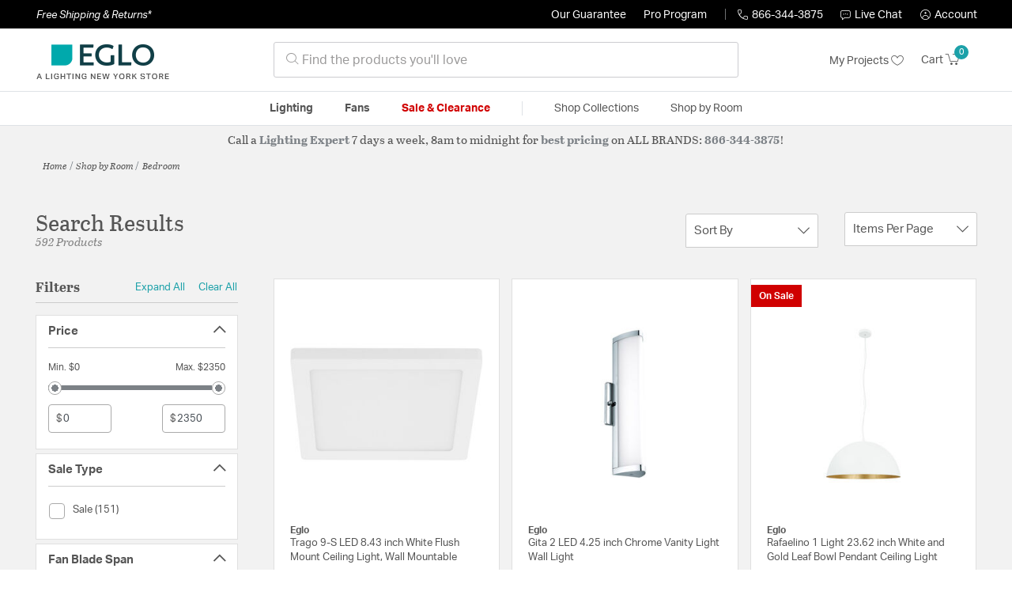

--- FILE ---
content_type: text/html;charset=UTF-8
request_url: https://eglolightinglights.com/eglo/shop-by-room/bedroom/
body_size: 30170
content:
<!DOCTYPE html>
<html lang="en">
<head>
<!--[if gt IE 9]><!-->
<script>//common/scripts.isml</script>




<script defer type="text/javascript" src="/on/demandware.static/Sites-lny_us-Site/-/en_US/v1768928487254/js/main.js"></script>

    <script defer type="text/javascript" src="/on/demandware.static/Sites-lny_us-Site/-/en_US/v1768928487254/js/search.js"
        
        >
    </script>

    <script defer type="text/javascript" src="https://js.braintreegateway.com/web/3.83.0/js/client.min.js"
        
        >
    </script>

    <script defer type="text/javascript" src="https://js.braintreegateway.com/web/3.83.0/js/data-collector.min.js"
        
        >
    </script>

    <script defer type="text/javascript" src="https://js.braintreegateway.com/web/3.83.0/js/paypal.min.js"
        
        >
    </script>

    <script defer type="text/javascript" src="https://js.braintreegateway.com/web/3.83.0/js/paypal-checkout.min.js"
        
        >
    </script>

    <script defer type="text/javascript" src="/on/demandware.static/Sites-lny_us-Site/-/en_US/v1768928487254/js/int_braintree.min.js"
        
        >
    </script>


   <script defer type="text/javascript" src="/on/demandware.static/Sites-lny_us-Site/-/en_US/v1768928487254/js/vcn.js"></script>

<!--<![endif]-->
<meta charset=UTF-8 />
<meta http-equiv="x-ua-compatible" content="ie=edge" />
<meta name="viewport" content="width=device-width, initial-scale=1" />



    <title>Shop Lighting &amp; Decor by Room: Bedroom | Eglo</title>


<meta name="description" content="Your haven of the home, the bedroom, is your sanctuary and should be a comfortable and inviting space, well-illuminated and furnished for you to unwind from the day."/>




    
        <meta name="robots" content="index,follow" />
    


<link rel="icon" type="image/x-icon" href="/on/demandware.static/Sites-lny_us-Site/-/default/dwaf3fc3b2/images/favicons/favicon.ico" />

<link rel="stylesheet" href="/on/demandware.static/Sites-lny_us-Site/-/en_US/v1768928487254/css/global.css" />

    <link rel="stylesheet" href="/on/demandware.static/Sites-lny_us-Site/-/en_US/v1768928487254/css/search.css"  />

    <link rel="stylesheet" href="/on/demandware.static/Sites-lny_us-Site/-/en_US/v1768928487254/css/braintree.css"  />







	


	<script>
	  var _affirm_config = {
	    public_api_key:  "YNRZIN5GRU6MV915",
	    script:          "/on/demandware.static/Sites-lny_us-Site/-/en_US/v1768928487254/affirm/js/live.js",
	    session_id:		 "HMBdNPJzNC7mrpfzNERLMzmFHr1PZjPd_2k=",
		locale: 		 "en_US",
		country_code: 	 "USA"
	  };
	  (function(l,g,m,e,a,f,b){var d,c=l[m]||{},h=document.createElement(f),n=document.getElementsByTagName(f)[0],k=function(a,b,c){return function(){a[b]._.push([c,arguments])}};c[e]=k(c,e,"set");d=c[e];c[a]={};c[a]._=[];d._=[];c[a][b]=k(c,a,b);a=0;for(b="set add save post open empty reset on off trigger ready setProduct".split(" ");a<b.length;a++)d[b[a]]=k(c,e,b[a]);a=0;for(b=["get","token","url","items"];a<b.length;a++)d[b[a]]=function(){};h.async=!0;h.src=g[f];n.parentNode.insertBefore(h,n);delete g[f];d(g);l[m]=c})(window,_affirm_config,"affirm","checkout","ui","script","ready");
	</script>
	<link href="/on/demandware.static/Sites-lny_us-Site/-/en_US/v1768928487254/css/affirmstyle.css" type="text/css" rel="stylesheet" />


<script id='coframe-installation-script'>
  (function () {
        // Early exit for performance testing
        if (/cf_disable/.test(location.search)) return console.warn('[Coframe] Disabled via URL parameter');
        
        // Coframe config
        const config = {
          projectId: '6942f1e83a1552013713380b',
          startTime: Date.now(),
          timeoutMs: 1000,
          currentUrl: window.location.href,
        };
    
        // Prevent duplicate installation
        const script_id = 'coframe-sdk-js';
        if (document.getElementById(script_id)) return console.warn('[Coframe] SDK already installed');
        
        // Coframe queue setup
        (window.CFQ = window.CFQ || []).push({ config });
    
        // Coframe antiflicker CSS
        const style = document.createElement('style');
        style.id = 'coframe-antiflicker';
        style.textContent = 
          ':root { --cf-show: 0;}' +
          'body { opacity: var(--cf-show) !important; transition: opacity 0.2s ease; }'
        
        function hide() { document.head.appendChild(style); }
        function show() {
          document.documentElement.style.setProperty('--cf-show', '1');
          style.parentNode && style.parentNode.removeChild(style);
        }
        hide(); setTimeout(show, config.timeoutMs);
        
        // Coframe SDK JS
        var edgeUrl = new URL('https://edge.cofra.me/cf.js');
        edgeUrl.searchParams.set('config', encodeURIComponent(JSON.stringify(config)));
    
        const script = document.createElement('script');
        script.id = script_id;
        script.async = true;
        script.src = edgeUrl.toString();
        script.onerror = () => { show(); console.error('[Coframe] SDK failed to load'); };
        document.head.appendChild(script);
    })();
</script>





<!--siteData.isml-->
<script>
    window.dataLayer = window.dataLayer || [];
    
    // Any data layer stuff here should be cachable and NOT user-specific
    dataLayer.push({"defaultVipCode":"QE3EUELR14","storefrontCode":"egl","storefrontName":"Eglo","environment":"production","agentCartStampingEndpoint":"https://eglolightinglights.com/on/demandware.store/Sites-lny_us-Site/en_US/Chat-StampCartWithAgent","liveChatLicenseKey":"10054528"});
</script>    <script>
    var pageAction = 'searchshow';
    window.dataLayer = window.dataLayer || [];
    var orderId = -1;

    // In all cases except Order Confirmation, the data layer should be pushed, so default to that case
    var pushDataLayer = true;
    if (pageAction === 'orderconfirm') {
        // As of now, the correction is for order confirmation only
        orderId = getOrderId();
        var ordersPushedToGoogle = getOrdersPushedToGoogle();
        var orderHasBeenPushedToGoogle = orderHasBeenPushedToGoogle(orderId, ordersPushedToGoogle);
        if (orderHasBeenPushedToGoogle) {
            // If the data has already been sent, let's not push it again.
            pushDataLayer = false;
        }
    }

    if (pushDataLayer) {
        dataLayer.push({ ecommerce: null });
        dataLayer.push();
        if (pageAction === 'orderconfirm') {
            // Add the orderId to the array of orders that is being stored in localStorage
            ordersPushedToGoogle.push(orderId);
            // The localStorage is what is used to prevent the duplicate send from mobile platforms
            window.localStorage.setItem('ordersPushedToGoogle', JSON.stringify(ordersPushedToGoogle));
        }
    }

    function getOrderId(dataLayer) {
        if ('ecommerce' in dataLayer) {
            if ('purchase' in dataLayer.ecommerce && 'actionField' in dataLayer.ecommerce.purchase &&
                'id' in dataLayer.ecommerce.purchase.actionField) {
                return dataLayer.ecommerce.purchase.actionField.id;
            }
        }

        return -1;
    }

    function getOrdersPushedToGoogle() {
        var ordersPushedToGoogleString = window.localStorage.getItem('ordersPushedToGoogle');
        if (ordersPushedToGoogleString && ordersPushedToGoogleString.length > 0) {
            return JSON.parse(ordersPushedToGoogleString);
        }

        return [];
    }

    function orderHasBeenPushedToGoogle(orderId, ordersPushedToGoogle) {
        if (orderId) {
            for (var index = 0; index < ordersPushedToGoogle.length; index++) {
                if (ordersPushedToGoogle[index] === orderId) {
                    return true;
                }
            }
        }

        return false;
    }
</script>

<script>
    window.dataLayer = window.dataLayer || [];
    dataLayer.push({"environment":"production","demandwareID":"ab0E09wO6zAkX2MNocDAfS8Sfd","loggedInState":false,"locale":"en_US","currencyCode":"USD","pageLanguage":"en_US","registered":false,"email":"","emailHash":"","user_id":"","userInfo":{"email":"","firstName":"","lastName":"","phoneNumber":"","address1":"","address2":"","city":"","state":"","country":"","zip":"","accountType":"Retail"},"basketID":"","sourceOfEmailCollection":"","userAgent":"Mozilla/5.0 (Macintosh; Intel Mac OS X 10_15_7) AppleWebKit/537.36 (KHTML, like Gecko) Chrome/131.0.0.0 Safari/537.36; ClaudeBot/1.0; +claudebot@anthropic.com)","sessionID":"J5cOIqe_slonux_haD4VO-DkatnkO_x19bE=","ipAddress":"3.15.44.17","vipCode":"","gclid":"","msclkid":""});
</script>


<!-- Google Tag Manager -->
<script>(function(w,d,s,l,i){w[l]=w[l]||[];w[l].push({'gtm.start':
new Date().getTime(),event:'gtm.js'});var f=d.getElementsByTagName(s)[0],
j=d.createElement(s),dl=l!='dataLayer'?'&l='+l:'';j.async=true;j.src=
'https://load.ssgtm.EgloLightingLights.com/ueazxucm.js?id='+i+dl;f.parentNode.insertBefore(j,f);
})(window,document,'script','dataLayer','GTM-MFBHDH67');</script>
<!-- End Google Tag Manager -->


<script defer src="/on/demandware.static/Sites-lny_us-Site/-/en_US/v1768928487254/js/tagmanager.js"></script>
<script defer src="/on/demandware.static/Sites-lny_us-Site/-/en_US/v1768928487254/js/gtmEvents.js"></script>

    <script>
        var yotpoAppKey = '2kFGiaQEjiIMFysVNwFfeIwtqfM5h74MwjwhOTVf';
        var yotpoStaticContentURL = 'https://staticw2.yotpo.com/';
        var yotpoURL = yotpoStaticContentURL + yotpoAppKey + '/widget.js';
        (function e() {
            var e = document.createElement("script");
                    e.type = "text/javascript",
                    e.async = true,
                    e.src = yotpoURL;
            var t = document.getElementsByTagName("script")[0];
            t.parentNode.insertBefore(e, t)
        })();
    </script>
    <script src="https://cdn-widgetsrepository.yotpo.com/v1/loader/2kFGiaQEjiIMFysVNwFfeIwtqfM5h74MwjwhOTVf" async></script>
    
    



<link rel="stylesheet" href="/on/demandware.static/Sites-lny_us-Site/-/en_US/v1768928487254/css/skin/skin.css" />
    
<!--Storefront colorScheme-->
<style>
:root {
--color-primary:#1CA1A9;
--color-secondary:#7C8186;
--color-support:#000000;
--color-link:#1CA1A9;
--color-icon:#1CA1A9;
}
.color-primary-background {background:#1CA1A9}
.color-secondary-background {background:#7C8186}
.color-support-background {background:#000000}
.color-link-background {background:#1CA1A9}
.color-icon-background {background:#1CA1A9}
</style>


<link rel="canonical" href="https://eglolightinglights.com/eglo/shop-by-room/bedroom/"/>

<script type="text/javascript">//<!--
/* <![CDATA[ (head-active_data.js) */
var dw = (window.dw || {});
dw.ac = {
    _analytics: null,
    _events: [],
    _category: "",
    _searchData: "",
    _anact: "",
    _anact_nohit_tag: "",
    _analytics_enabled: "true",
    _timeZone: "US/Eastern",
    _capture: function(configs) {
        if (Object.prototype.toString.call(configs) === "[object Array]") {
            configs.forEach(captureObject);
            return;
        }
        dw.ac._events.push(configs);
    },
	capture: function() { 
		dw.ac._capture(arguments);
		// send to CQ as well:
		if (window.CQuotient) {
			window.CQuotient.trackEventsFromAC(arguments);
		}
	},
    EV_PRD_SEARCHHIT: "searchhit",
    EV_PRD_DETAIL: "detail",
    EV_PRD_RECOMMENDATION: "recommendation",
    EV_PRD_SETPRODUCT: "setproduct",
    applyContext: function(context) {
        if (typeof context === "object" && context.hasOwnProperty("category")) {
        	dw.ac._category = context.category;
        }
        if (typeof context === "object" && context.hasOwnProperty("searchData")) {
        	dw.ac._searchData = context.searchData;
        }
    },
    setDWAnalytics: function(analytics) {
        dw.ac._analytics = analytics;
    },
    eventsIsEmpty: function() {
        return 0 == dw.ac._events.length;
    }
};
/* ]]> */
// -->
</script>
<script type="text/javascript">//<!--
/* <![CDATA[ (head-cquotient.js) */
var CQuotient = window.CQuotient = {};
CQuotient.clientId = 'bhcf-lny_us';
CQuotient.realm = 'BHCF';
CQuotient.siteId = 'lny_us';
CQuotient.instanceType = 'prd';
CQuotient.locale = 'en_US';
CQuotient.fbPixelId = '__UNKNOWN__';
CQuotient.activities = [];
CQuotient.cqcid='';
CQuotient.cquid='';
CQuotient.cqeid='';
CQuotient.cqlid='';
CQuotient.apiHost='api.cquotient.com';
/* Turn this on to test against Staging Einstein */
/* CQuotient.useTest= true; */
CQuotient.useTest = ('true' === 'false');
CQuotient.initFromCookies = function () {
	var ca = document.cookie.split(';');
	for(var i=0;i < ca.length;i++) {
	  var c = ca[i];
	  while (c.charAt(0)==' ') c = c.substring(1,c.length);
	  if (c.indexOf('cqcid=') == 0) {
		CQuotient.cqcid=c.substring('cqcid='.length,c.length);
	  } else if (c.indexOf('cquid=') == 0) {
		  var value = c.substring('cquid='.length,c.length);
		  if (value) {
		  	var split_value = value.split("|", 3);
		  	if (split_value.length > 0) {
			  CQuotient.cquid=split_value[0];
		  	}
		  	if (split_value.length > 1) {
			  CQuotient.cqeid=split_value[1];
		  	}
		  	if (split_value.length > 2) {
			  CQuotient.cqlid=split_value[2];
		  	}
		  }
	  }
	}
}
CQuotient.getCQCookieId = function () {
	if(window.CQuotient.cqcid == '')
		window.CQuotient.initFromCookies();
	return window.CQuotient.cqcid;
};
CQuotient.getCQUserId = function () {
	if(window.CQuotient.cquid == '')
		window.CQuotient.initFromCookies();
	return window.CQuotient.cquid;
};
CQuotient.getCQHashedEmail = function () {
	if(window.CQuotient.cqeid == '')
		window.CQuotient.initFromCookies();
	return window.CQuotient.cqeid;
};
CQuotient.getCQHashedLogin = function () {
	if(window.CQuotient.cqlid == '')
		window.CQuotient.initFromCookies();
	return window.CQuotient.cqlid;
};
CQuotient.trackEventsFromAC = function (/* Object or Array */ events) {
try {
	if (Object.prototype.toString.call(events) === "[object Array]") {
		events.forEach(_trackASingleCQEvent);
	} else {
		CQuotient._trackASingleCQEvent(events);
	}
} catch(err) {}
};
CQuotient._trackASingleCQEvent = function ( /* Object */ event) {
	if (event && event.id) {
		if (event.type === dw.ac.EV_PRD_DETAIL) {
			CQuotient.trackViewProduct( {id:'', alt_id: event.id, type: 'raw_sku'} );
		} // not handling the other dw.ac.* events currently
	}
};
CQuotient.trackViewProduct = function(/* Object */ cqParamData){
	var cq_params = {};
	cq_params.cookieId = CQuotient.getCQCookieId();
	cq_params.userId = CQuotient.getCQUserId();
	cq_params.emailId = CQuotient.getCQHashedEmail();
	cq_params.loginId = CQuotient.getCQHashedLogin();
	cq_params.product = cqParamData.product;
	cq_params.realm = cqParamData.realm;
	cq_params.siteId = cqParamData.siteId;
	cq_params.instanceType = cqParamData.instanceType;
	cq_params.locale = CQuotient.locale;
	
	if(CQuotient.sendActivity) {
		CQuotient.sendActivity(CQuotient.clientId, 'viewProduct', cq_params);
	} else {
		CQuotient.activities.push({activityType: 'viewProduct', parameters: cq_params});
	}
};
/* ]]> */
// -->
</script>


   <script type="application/ld+json">
        {"@context":"http://schema.org/","@type":"ItemList","itemListElement":[{"@type":"ListItem","position":1,"url":"https://eglolightinglights.com/product/lighting/ceiling-lights/flush-mounts/eglo-lighting-trago-9-s-flush-mount-203678a/1735978.html"},{"@type":"ListItem","position":2,"url":"https://eglolightinglights.com/product/lighting/wall-lights/bathroom-vanity-lights/eglo-lighting-gita-2-bathroom-lights-94712a/1020441.html"},{"@type":"ListItem","position":3,"url":"https://eglolightinglights.com/product/lighting/ceiling-lights/pendants/eglo-lighting-rafaelino-pendant-204323a/1939706.html"},{"@type":"ListItem","position":4,"url":"https://eglolightinglights.com/product/lighting/ceiling-lights/flush-mounts/eglo-lighting-trago-9-flush-mount-203646a/1735970.html"},{"@type":"ListItem","position":5,"url":"https://eglolightinglights.com/product/lighting/lamps/floor-lamps/eglo-lighting-burbank-floor-lamps-43429a/2341213.html"},{"@type":"ListItem","position":6,"url":"https://eglolightinglights.com/product/lighting/lamps/floor-lamps/eglo-lighting-brenda-floor-lamps-98389a/2341228.html"},{"@type":"ListItem","position":7,"url":"https://eglolightinglights.com/product/lighting/ceiling-lights/mini-pendants/eglo-lighting-estevau-mini-pendant-202403a/1412088.html"},{"@type":"ListItem","position":8,"url":"https://eglolightinglights.com/product/lighting/ceiling-lights/mini-pendants/eglo-lighting-bayman-mini-pendant-92562a/430053.html"},{"@type":"ListItem","position":9,"url":"https://eglolightinglights.com/product/lighting/ceiling-lights/pendants/eglo-lighting-tonarella-pendant-203456a/1680501.html"},{"@type":"ListItem","position":10,"url":"https://eglolightinglights.com/product/lighting/wall-lights/wall-sconces/eglo-lighting-grafik-sconces-94598a/955150.html"},{"@type":"ListItem","position":11,"url":"https://eglolightinglights.com/product/lighting/ceiling-lights/mini-pendants/eglo-lighting-batista-1-mini-pendant-88953a/216196.html"},{"@type":"ListItem","position":12,"url":"https://eglolightinglights.com/product/lighting/ceiling-lights/island-lights/eglo-lighting-bayman-island-lighting-92563a/430054.html"},{"@type":"ListItem","position":13,"url":"https://eglolightinglights.com/product/lighting/wall-lights/wall-sconces/eglo-lighting-avondale-sconces-205334a/2432293.html"},{"@type":"ListItem","position":14,"url":"https://eglolightinglights.com/product/lighting/ceiling-lights/pendants/eglo-lighting-maserlo-pendant-31613a/955187.html"},{"@type":"ListItem","position":15,"url":"https://eglolightinglights.com/product/lighting/ceiling-lights/pendants/eglo-lighting-carlton-pendant-202034a/1096452.html"},{"@type":"ListItem","position":16,"url":"https://eglolightinglights.com/product/lighting/ceiling-lights/pendants/eglo-lighting-rivato-pendant-92741a/518944.html"},{"@type":"ListItem","position":17,"url":"https://eglolightinglights.com/product/lighting/ceiling-lights/pendants/eglo-lighting-coretto-pendant-92719a/430068.html"},{"@type":"ListItem","position":18,"url":"https://eglolightinglights.com/product/lighting/wall-lights/wall-sconces/eglo-lighting-avondale-sconces-205332a/2432291.html"},{"@type":"ListItem","position":19,"url":"https://eglolightinglights.com/product/lighting/wall-lights/wall-sconces/eglo-lighting-barnstaple-sconces-49648a/1939640.html"},{"@type":"ListItem","position":20,"url":"https://eglolightinglights.com/product/lighting/ceiling-lights/track-lighting/eglo-lighting-salti-track-lighting-200368a/1939713.html"},{"@type":"ListItem","position":21,"url":"https://eglolightinglights.com/product/lighting/ceiling-lights/track-lighting/eglo-lighting-davida-2-track-lighting-204196a/1939667.html"},{"@type":"ListItem","position":22,"url":"https://eglolightinglights.com/product/lighting/ceiling-lights/pendants/eglo-lighting-riyadh-pendant-43391a/2341208.html"},{"@type":"ListItem","position":23,"url":"https://eglolightinglights.com/product/lighting/wall-lights/wall-sconces/eglo-lighting-rampside-sconces-43197a/2341212.html"},{"@type":"ListItem","position":24,"url":"https://eglolightinglights.com/product/lighting/lamps/table-lamps/eglo-lighting-granadillos-table-lamps-39866a/2341223.html"}]}
    </script>


   <script type="application/ld+json">
        {"@context":"https://schema.org","@type":"BreadcrumbList","itemListElement":[{"@type":"ListItem","name":"Home","item":"https://eglolightinglights.com/","position":1}]}
    </script>


</head>
<body>
<!-- Google Tag Manager (noscript) -->
<noscript><iframe src="https://www.googletagmanager.com/ns.html?id=GTM-MFBHDH67"
height="0" width="0" style="display:none;visibility:hidden"></iframe></noscript>
<!-- End Google Tag Manager (noscript) -->

<div class="page" data-action="Search-Show" data-querystring="cgid=egl-shopby-room-bedroom" >


<header class="stick-header">
    <div class="top-banner-container" >
        
	 

	
    </div>
    <div class="header-top-banner bg-support hidden-md-down">
    <div class="container">
        <div class="row d-flex justify-content-between align-items-center py-2">
            <div class="col-auto content mr-auto pr-3">
                
                    
    
    <div class="content-asset"><!-- dwMarker="content" dwContentID="223a645bb1b55ab9f6e77ac88d" -->
        <button type="button" class="btn btn-link p-0 font-italic text-white" data-toggle="modal" data-target="#freeshippingmodal">Free Shipping &amp; Returns*</button>
    </div> <!-- End content-asset -->



                
            </div>

            <div class="col-auto ml-auto pr-3">
                <a class="guarantee-link" href="/policy.html#guarantee">
                    
                        Our Guarantee
                    
                </a>
            </div>

            <div class="col-auto header-pro-program-container">
                <a class="pro-program-link" href="/proprogram.html">
                    Pro Program
                </a>
                <div class="header-pro-program-tooltip" style="display:none">
                    
    
    <div class="content-asset"><!-- dwMarker="content" dwContentID="a3c82d9e2543e2160cb1b06487" -->
        <div class="text-center p-4">
	<div class="h2 mb-2">Join the Lighting New York Pro Program</div>
		<span class="pb-2">Enjoy unparalleled benefits including discounted trade pricing, a dedicated
			<br/>Pro Account manager, free shipping,
			<br/>risk-free returns, and more.</span>
		<div class="row justify-content-center">
			<div class="col-12 mt-3"> <a href="https://eglolightinglights.com/pro-signup" class="btn btn-block btn-secondary">Create Account</a>

			</div>
			<div class="col-12 mt-3">
<a href="https://eglolightinglights.com/login" class="btn btn-block btn-outline-secondary" style="font-weight: bold; border-width: 2px;">Already an LNY Pro? Sign in here!</a> 
			</div>
		</div>
	</div>
	<style>
		.header-pro-program-tooltip span,
		                .header-pro-program-tooltip a {
		                    font-size: 13px;
		                }
		                .header-pro-program-tooltip .h2 {
	font-family: var(--skin-header-font), sans-serif;
		                    font-size: 22px;
		                }
		                
		                .header-pro-program-tooltip a i::before {
		                    font-size: 30px;
		                    color: var(--color-primary);
		                }
	</style>
    </div> <!-- End content-asset -->



                </div>
            </div>

            <div class="col-auto border-right" style="height: 14px; opacity: 0.5;"></div>

            <div class="col-auto header-business-hours-container px-3">
                <span class="header-phone">
                    <i class="lny-icon-phone"></i>866-344-3875
                </span>

                <div class="header-business-hours-tooltip" style="display:none">
                    
    
    <div class="content-asset"><!-- dwMarker="content" dwContentID="5feead474f4c0123da8edcbfc1" -->
        <div class="text-center p-4">
                <div class="h2 mb-2">By Your Side 7 Days a Week</div>
                    
                <span class="pb-2">
                    <strong>Lighting Experts Standing By:</strong>
                    <br/>
                    <span>Mon - Fri: <div class="expert-weekdayhours">8am to 12am EST</div></span>
                    <br/>
                    <span>Sat &amp; Sun: <div class="expert-weekendhours">9am to 12am EST</div></span>
                </span>
                <hr />
                <div class="row justify-content-center">
                    <!-- TODO: this phone number will need to be updated to match whatever is put in expert-phone -->
                    <a href="tel:866-344-3875" class="col-5">
                        <i class="lny-icon-phone"></i>
                        <div class="expert-phone">866-344-3875</div>
                    </a>
                    <!-- TODO: this email link will need to be updated via JS -->
                    <a href="mailto: customercare@lightingnewyork.com" class="col-3">
                        <i class="lny-icon-mail"></i>
                        Email
                    </a>
                </div>
                <hr />
                <span class="text-center pb-2">
                    Our <strong>Customer Care</strong> team is available to help you with questions and
                    returns <strong class="d-block">Mon - Fri <div class="support-weekdayhours">8am to 12am EST</div>.</strong>
                </span>
            </div>
            <style>
                .header-business-hours-tooltip span,
                .header-business-hours-tooltip a {
                    font-size: 13px;
                }
                .header-business-hours-tooltip .h2 {
                    font-family: var(--skin-header-font), sans-serif;
                    font-size: 22px;
                }
                .header-business-hours-tooltip a {
                    color: var(--color-grey5);
                }
                .header-business-hours-tooltip a [class*="lny-icon"] {
                    display: block;
                    margin: 0 0 6px;
                    top: 0;
                }
                .header-business-hours-tooltip a [class*="lny-icon"]::before {
                    font-size: 30px;
                    color: var(--color-primary);
                }
            </style>
    </div> <!-- End content-asset -->



                </div>
            </div>

            <div class="col-auto pr-3">
                <a href="#" class="live-chat">
                    <i class="lny-icon-chat"></i>Live Chat
                </a>
            </div>
            <div class="col-auto hidden-md-down">
                
    <div
      id="account-page-link"
      class="user"
      data-is-pro-user="false"
      data-user-info="{&quot;email&quot;:&quot;&quot;,&quot;firstName&quot;:&quot;&quot;,&quot;lastName&quot;:&quot;&quot;,&quot;phoneNumber&quot;:&quot;&quot;,&quot;address1&quot;:&quot;&quot;,&quot;address2&quot;:&quot;&quot;,&quot;city&quot;:&quot;&quot;,&quot;state&quot;:&quot;&quot;,&quot;country&quot;:&quot;&quot;,&quot;zip&quot;:&quot;&quot;,&quot;accountType&quot;:&quot;Retail&quot;}"
    >
        <a href="https://eglolightinglights.com/login" role="button"
            aria-label="Login to your account">
            <i class="lny-icon-account" aria-hidden="true"></i><span class="user-message">Account</span>
        </a>
    </div>

            </div>
        </div>
    </div>
</div>
    <nav role="navigation">
        <div class="header container">
            <div class="navbar-header row">
                <div class="col-4 d-flex d-lg-none">
                    <button class="navbar-toggler" type="button" aria-controls="sg-navbar-collapse"
                        aria-expanded="false" aria-label="Toggle navigation">
                        <i class="lny-icon-menu"></i>
                    </button>
                </div>


                <div class="col-4 col-lg-3 logo-col d-flex">
                    <a class="logo-home" href="/" title="Eglo Home">
    <div class="logo-container" style="background-image: url(/on/demandware.static/Sites-lny_us-Site/-/default/dw406759b6/images/lny-logo.svg)">
        <img class="logo" src="[data-uri]"
            alt="Eglo Logo"
            style="background-image: url(https://eglolightinglights.com/on/demandware.static/-/Sites-lny_us-Library/default/dw5d6b0a2f/merch/storefront/egl/core/eglo-logo.png" />
    </div>
</a>
                </div>

                <div class="search col-6 hidden-md-down">
                    <link rel="stylesheet" href="https://cdn.jsdelivr.net/npm/bootstrap-icons@1.11.3/font/bootstrap-icons.css">




<div class="site-search input-group">
    <form role="search" action="/search" method="get" name="simpleSearch"
        class="input-group-append m-0">
        <input class="form-control search-field" type="text" name="q" value=""
            placeholder="&#xe907; Find the products you'll love" role="combobox"
            aria-describedby="search-assistive-text" aria-haspopup="listbox" aria-owns="search-results"
            aria-expanded="false" aria-autocomplete="list" aria-activedescendant="" aria-controls="search-results"
            aria-label="Enter Keyword or Item No." autocomplete="off" />
            <!-- Camera search link inside search bar -->

            

        <button type="reset" name="reset-button" class="btn btn-link lny-icon-x reset-button d-none"
            aria-label="Clear search keywords"></button>
        <button type="submit" name="search-button" class="btn btn-primary submit-button lny-icon-search d-none"
            aria-label="Submit search keywords"></button>
        <div class="suggestions-wrapper" data-url="/on/demandware.store/Sites-lny_us-Site/en_US/SearchServices-GetSuggestions?q="></div>
        <input type="hidden" value="en_US" name="lang">
    </form>
</div>
                </div>

                <div class="col-4 col-lg-3 d-flex middle-header-options">
                    <div class="header-my-lists my-auto hidden-md-down ml-auto mr-3">
                        <a href="/my-projects">My Projects <i
                                class="lny-icon-heart"></i></a>
                    </div>

                    <div class="header-phone d-lg-none my-auto ml-auto mr-3">
                        <a href="tel:866-344-3875" class="lny-icon-phone"></a>
                    </div>

                    <div class="minicart my-auto" data-minicart-enabled="false" data-action-url="/on/demandware.store/Sites-lny_us-Site/en_US/Cart-MiniCartShow">
                        <div class="minicart-total">
    <a class="minicart-link stretched-link" href="https://eglolightinglights.com/cart"
        title="Cart 0 Items"
        aria-label="Cart 0 Items" aria-haspopup="true">
        <span class="hidden-md-down">Cart</span>
        <i class="minicart-icon lny-icon-cart"></i>
        <span class="minicart-quantity">
            0
        </span>
    </a>
</div>

<div class="popover popover-bottom"></div>
                    </div>
                </div>
            </div>
        </div>

        <div class="main-menu navbar-toggleable-md menu-toggleable-left multilevel-dropdown d-none d-lg-block border-top border-bottom"
            id="sg-navbar-collapse">
            <div class="container">
                <div class="row">
                    

<nav class="navbar navbar-expand-lg bg-inverse col-12">
    <div class="close-menu d-flex d-lg-none bg-support">
        <div class="close-button mr-auto">
            <button class="lny-icon-x" role="button"
                aria-label="Close Menu"></button>
        </div>

        <div class="header-my-lists mr-3">
            <a href="/my-projects"><i class="lny-icon-heart"></i>My Projects </a>
        </div>

        <div class="header-account">
            
    <div
      id="account-page-link"
      class="user"
      data-is-pro-user="false"
      data-user-info="{&quot;email&quot;:&quot;&quot;,&quot;firstName&quot;:&quot;&quot;,&quot;lastName&quot;:&quot;&quot;,&quot;phoneNumber&quot;:&quot;&quot;,&quot;address1&quot;:&quot;&quot;,&quot;address2&quot;:&quot;&quot;,&quot;city&quot;:&quot;&quot;,&quot;state&quot;:&quot;&quot;,&quot;country&quot;:&quot;&quot;,&quot;zip&quot;:&quot;&quot;,&quot;accountType&quot;:&quot;Retail&quot;}"
    >
        <a href="https://eglolightinglights.com/login" role="button"
            aria-label="Login to your account">
            <i class="lny-icon-account" aria-hidden="true"></i><span class="user-message">Account</span>
        </a>
    </div>

        </div>
        <div class="back">
            <button role="button" aria-label="Back to previous menu">
                <span class="lny-icon-arrow-left"></span>
                Back
            </button>
        </div>
    </div>
    <div class="menu-group" role="navigation">
        <ul class="nav navbar-nav" role="menu">
            
                
                    
                        <li class="nav-item dropdown top-level-category" role="presentation">
                            <a href="/egl/category/lighting/" class="nav-link
                            dropdown-toggle " role="button" data-toggle="dropdown"
                            aria-haspopup="true"
                            aria-expanded="false" tabindex="0">Lighting</a>
                            
                            



















<ul class="dropdown-menu level-2" role="menu" aria-hidden="true" aria-label="egl-lighting">
    
        
            <li class="dropdown-item dropdown " role="presentation">
                
                    <a href="/egl/category/lighting/ceiling-lights/" id="egl-lighting-ceilinglights" role="button" class="dropdown-link dropdown-toggle"
                        data-toggle="dropdown" aria-haspopup="true" aria-expanded="false" tabindex="0">
                        <div class="h2">Ceiling Lights</div>
                    </a>
                
                <ul class="dropdown-menu level-3" role="menu" aria-hidden="true" aria-label="egl-lighting-ceilinglights">
                    
                    
                        
                        
                        
                            <li class="dropdown-item" role="presentation">
                                <a href="/egl/category/lighting/ceiling-lights/chandeliers/" id="egl-lighting-ceilinglights-chandeliers" role="menuitem" class="dropdown-link"
                                    tabindex="-1">
                                    <div class="h3">Chandeliers</div>
                                </a>
                            </li>
                        
                    
                        
                        
                        
                            <li class="dropdown-item" role="presentation">
                                <a href="/egl/category/lighting/ceiling-lights/pendants/" id="egl-lighting-ceilinglights-pendants" role="menuitem" class="dropdown-link"
                                    tabindex="-1">
                                    <div class="h3">Pendants</div>
                                </a>
                            </li>
                        
                    
                        
                        
                        
                            <li class="dropdown-item" role="presentation">
                                <a href="/egl/category/lighting/ceiling-lights/mini-pendants/" id="egl-lighting-ceilinglights-minipendants" role="menuitem" class="dropdown-link"
                                    tabindex="-1">
                                    <div class="h3">Mini Pendants</div>
                                </a>
                            </li>
                        
                    
                        
                        
                        
                            <li class="dropdown-item" role="presentation">
                                <a href="/egl/category/lighting/ceiling-lights/flush-mounts/" id="egl-lighting-ceilinglights-flushmounts" role="menuitem" class="dropdown-link"
                                    tabindex="-1">
                                    <div class="h3">Flush Mounts</div>
                                </a>
                            </li>
                        
                    
                        
                        
                        
                            <li class="dropdown-item" role="presentation">
                                <a href="/egl/category/lighting/ceiling-lights/semi-flush-mounts/" id="egl-lighting-ceilinglights-semiflushmounts" role="menuitem" class="dropdown-link"
                                    tabindex="-1">
                                    <div class="h3">Semi-Flush Mounts</div>
                                </a>
                            </li>
                        
                    
                        
                        
                        
                            <li class="dropdown-item" role="presentation">
                                <a href="/egl/category/lighting/ceiling-lights/island-lights/" id="egl-lighting-ceilinglights-islandlights" role="menuitem" class="dropdown-link"
                                    tabindex="-1">
                                    <div class="h3">Island Lights</div>
                                </a>
                            </li>
                        
                    
                        
                        
                        
                            <li class="dropdown-item" role="presentation">
                                <a href="/egl/category/lighting/ceiling-lights/track-lighting/" id="egl-lighting-ceilinglights-tracklighting" role="menuitem" class="dropdown-link"
                                    tabindex="-1">
                                    <div class="h3">Track Lighting</div>
                                </a>
                            </li>
                        
                    
                        
                        
                        
                            <li class="dropdown-item" role="presentation">
                                <a href="/egl/category/lighting/ceiling-lights/recessed/" id="egl-lighting-ceilinglights-recessed" role="menuitem" class="dropdown-link"
                                    tabindex="-1">
                                    <div class="h3">Recessed</div>
                                </a>
                            </li>
                        
                    
                    
                        <li class="dropdown-item show-more-link" role="presentation">
                            <a href="/egl/category/lighting/ceiling-lights/" role="menuitem" class="dropdown-link" tabindex="-1">
                                <div class="h3">More Ceiling Lights</div>
                            </a>
                        </li>
                    
                </ul>
            </li>
        
    
        
            <li class="dropdown-item dropdown " role="presentation">
                
                    <a href="/egl/category/lighting/wall-lights/" id="egl-lighting-walllights" role="button" class="dropdown-link dropdown-toggle"
                        data-toggle="dropdown" aria-haspopup="true" aria-expanded="false" tabindex="0">
                        <div class="h2">Wall Lights</div>
                    </a>
                
                <ul class="dropdown-menu level-3" role="menu" aria-hidden="true" aria-label="egl-lighting-walllights">
                    
                    
                        
                        
                        
                            <li class="dropdown-item" role="presentation">
                                <a href="/egl/category/lighting/wall-lights/wall-sconces/" id="egl-lighting-walllights-wallsconces" role="menuitem" class="dropdown-link"
                                    tabindex="-1">
                                    <div class="h3">Wall Sconces</div>
                                </a>
                            </li>
                        
                    
                        
                        
                        
                            <li class="dropdown-item" role="presentation">
                                <a href="/egl/category/lighting/wall-lights/bathroom-vanity-lights/" id="egl-lighting-walllights-bathroomvanitylights" role="menuitem" class="dropdown-link"
                                    tabindex="-1">
                                    <div class="h3">Bathroom Vanity Lights</div>
                                </a>
                            </li>
                        
                    
                        
                        
                        
                            <li class="dropdown-item" role="presentation">
                                <a href="/egl/category/lighting/wall-lights/picture-lights/" id="egl-lighting-walllights-picturelights" role="menuitem" class="dropdown-link"
                                    tabindex="-1">
                                    <div class="h3">Picture Lights</div>
                                </a>
                            </li>
                        
                    
                    
                </ul>
            </li>
        
    
        
            <li class="dropdown-item dropdown " role="presentation">
                
                    <a href="/egl/category/lighting/outdoor-lighting/" id="egl-lighting-outdoorlighting" role="button" class="dropdown-link dropdown-toggle"
                        data-toggle="dropdown" aria-haspopup="true" aria-expanded="false" tabindex="0">
                        <div class="h2">Outdoor Lighting</div>
                    </a>
                
                <ul class="dropdown-menu level-3" role="menu" aria-hidden="true" aria-label="egl-lighting-outdoorlighting">
                    
                    
                        
                        
                        
                            <li class="dropdown-item" role="presentation">
                                <a href="/egl/category/lighting/outdoor-lighting/outdoor-wall-lights/" id="egl-lighting-outdoorlighting-walllights" role="menuitem" class="dropdown-link"
                                    tabindex="-1">
                                    <div class="h3">Outdoor Wall Lights</div>
                                </a>
                            </li>
                        
                    
                        
                        
                        
                            <li class="dropdown-item" role="presentation">
                                <a href="/egl/category/lighting/outdoor-lighting/outdoor-pendants-%2F-chandeliers/" id="egl-lighting-outdoorlighting-pendantschandeliers" role="menuitem" class="dropdown-link"
                                    tabindex="-1">
                                    <div class="h3">Outdoor Pendants / Chandeliers</div>
                                </a>
                            </li>
                        
                    
                        
                        
                        
                            <li class="dropdown-item" role="presentation">
                                <a href="/egl/category/lighting/outdoor-lighting/outdoor-ceiling-lights/" id="egl-lighting-outdoorlighting-ceilinglights" role="menuitem" class="dropdown-link"
                                    tabindex="-1">
                                    <div class="h3">Outdoor Ceiling Lights</div>
                                </a>
                            </li>
                        
                    
                        
                        
                        
                            <li class="dropdown-item" role="presentation">
                                <a href="/egl/category/lighting/outdoor-lighting/post-lights-and-accessories/" id="egl-lighting-outdoorlighting-postlightsandaccessories" role="menuitem" class="dropdown-link"
                                    tabindex="-1">
                                    <div class="h3">Post Lights &amp; Accessories</div>
                                </a>
                            </li>
                        
                    
                        
                        
                        
                            <li class="dropdown-item" role="presentation">
                                <a href="/egl/category/lighting/outdoor-lighting/pathway-lighting/" id="egl-lighting-outdoorlighting-pathwaylighting" role="menuitem" class="dropdown-link"
                                    tabindex="-1">
                                    <div class="h3">Pathway Lighting</div>
                                </a>
                            </li>
                        
                    
                        
                        
                        
                            <li class="dropdown-item" role="presentation">
                                <a href="/egl/category/lighting/outdoor-lighting/outdoor-lamps/" id="egl-lighting-outdoorlighting-outdoorlamps" role="menuitem" class="dropdown-link"
                                    tabindex="-1">
                                    <div class="h3">Outdoor Lamps</div>
                                </a>
                            </li>
                        
                    
                    
                </ul>
            </li>
        
    
        
            <li class="dropdown-item dropdown " role="presentation">
                
                    <a href="/egl/category/lighting/lamps/" id="egl-lighting-lamps" role="button" class="dropdown-link dropdown-toggle"
                        data-toggle="dropdown" aria-haspopup="true" aria-expanded="false" tabindex="0">
                        <div class="h2">Lamps</div>
                    </a>
                
                <ul class="dropdown-menu level-3" role="menu" aria-hidden="true" aria-label="egl-lighting-lamps">
                    
                    
                        
                        
                        
                            <li class="dropdown-item" role="presentation">
                                <a href="/egl/category/lighting/lamps/table-lamps/" id="egl-lighting-lamps-tablelamps" role="menuitem" class="dropdown-link"
                                    tabindex="-1">
                                    <div class="h3">Table Lamps</div>
                                </a>
                            </li>
                        
                    
                        
                        
                        
                            <li class="dropdown-item" role="presentation">
                                <a href="/egl/category/lighting/lamps/floor-lamps/" id="egl-lighting-lamps-floorlamps" role="menuitem" class="dropdown-link"
                                    tabindex="-1">
                                    <div class="h3">Floor Lamps</div>
                                </a>
                            </li>
                        
                    
                        
                        
                        
                            <li class="dropdown-item" role="presentation">
                                <a href="/egl/category/lighting/lamps/desk-lamps/" id="egl-lighting-lamps-desklamps" role="menuitem" class="dropdown-link"
                                    tabindex="-1">
                                    <div class="h3">Desk Lamps</div>
                                </a>
                            </li>
                        
                    
                    
                </ul>
            </li>
        
    
        
            <li class="dropdown-item dropdown " role="presentation">
                
                    <a href="/egl/category/lighting/accessories/" id="egl-lighting-accessories" role="button" class="dropdown-link dropdown-toggle"
                        data-toggle="dropdown" aria-haspopup="true" aria-expanded="false" tabindex="0">
                        <div class="h2">Accessories</div>
                    </a>
                
                <ul class="dropdown-menu level-3" role="menu" aria-hidden="true" aria-label="egl-lighting-accessories">
                    
                    
                        
                        
                        
                            <li class="dropdown-item" role="presentation">
                                <a href="/egl/category/lighting/accessories/spot-lights/" id="egl-lighting-accessories-spotlights" role="menuitem" class="dropdown-link"
                                    tabindex="-1">
                                    <div class="h3">Spot Lights</div>
                                </a>
                            </li>
                        
                    
                        
                        
                        
                            <li class="dropdown-item" role="presentation">
                                <a href="/egl/category/lighting/accessories/accessories/" id="egl-lighting-accessories-accessories" role="menuitem" class="dropdown-link"
                                    tabindex="-1">
                                    <div class="h3">Accessories</div>
                                </a>
                            </li>
                        
                    
                    
                </ul>
            </li>
        
    

    
        <li class="menu-content-footer megamenu-first-cat">
            
    
    <div class="content-asset"><!-- dwMarker="content" dwContentID="6b7d192038b80a16253c1f8f8f" -->
        <div class="example-menu-footer bg-light p-3 text-center">
                <div class="hidden-md-down">

<a href="https://eglolightinglights.com/main/category/lighting/?showproducts=true&amp;refinedSearch=TRUE&amp;prefn1=saleType&amp;prefv1=sale">

                    <img itemprop='image' src='https://eglolightinglights.com/dw/image/v2/BHCF_PRD/on/demandware.static/-/Sites-lny_us-Library/default/dw93c6f53e/merch/shared/seasonal/2026/trendsforecast/trendsforecast26-megamenu-ad-lighting.jpg?sw=715&sh=370&sm=fit' srcset='https://eglolightinglights.com/dw/image/v2/BHCF_PRD/on/demandware.static/-/Sites-lny_us-Library/default/dw93c6f53e/merch/shared/seasonal/2026/trendsforecast/trendsforecast26-megamenu-ad-lighting.jpg?sw=384&sh=200&sm=fit 384w, https://eglolightinglights.com/dw/image/v2/BHCF_PRD/on/demandware.static/-/Sites-lny_us-Library/default/dw93c6f53e/merch/shared/seasonal/2026/trendsforecast/trendsforecast26-megamenu-ad-lighting.jpg?sw=420&sh=217&sm=fit 420w, https://eglolightinglights.com/dw/image/v2/BHCF_PRD/on/demandware.static/-/Sites-lny_us-Library/default/dw93c6f53e/merch/shared/seasonal/2026/trendsforecast/trendsforecast26-megamenu-ad-lighting.jpg?sw=715&sh=370&sm=fit 715w' sizes='(max-width: 420px) 384px, (max-width: 768px) 420px, (max-width: 975px) 715px, 715px'>
                </div>
                <div class="d-lg-none">
                    <img itemprop='image' src='https://eglolightinglights.com/dw/image/v2/BHCF_PRD/on/demandware.static/-/Sites-lny_us-Library/default/dw93c6f53e/merch/shared/seasonal/2026/trendsforecast/trendsforecast26-megamenu-ad-lighting.jpg?sw=420&sh=420&sm=fit' srcset='https://eglolightinglights.com/dw/image/v2/BHCF_PRD/on/demandware.static/-/Sites-lny_us-Library/default/dw93c6f53e/merch/shared/seasonal/2026/trendsforecast/trendsforecast26-megamenu-ad-lighting.jpg?sw=420&sh=420&sm=fit 420w, https://eglolightinglights.com/dw/image/v2/BHCF_PRD/on/demandware.static/-/Sites-lny_us-Library/default/dw93c6f53e/merch/shared/seasonal/2026/trendsforecast/trendsforecast26-megamenu-ad-lighting.jpg?sw=256&sh=256&sm=fit 256w, https://eglolightinglights.com/dw/image/v2/BHCF_PRD/on/demandware.static/-/Sites-lny_us-Library/default/dw93c6f53e/merch/shared/seasonal/2026/trendsforecast/trendsforecast26-megamenu-ad-lighting.jpg?sw=325&sh=325&sm=fit 325w' sizes='(max-width: 420px) 420px, (max-width: 768px) 256px, (max-width: 975px) 325px, 325px'>
                </div>
            </div>
            <style>
                @media (max-width: 959.9px) {
                    .example-menu-footer img {
                        width: 100%;
                        object-fit: conatin;
                    }
                
                }
            </style>
    </div> <!-- End content-asset -->



        </li>
    

    
        <li class="dropdown-item shop-all-link d-lg-none" role="presentation">
            <a href="/egl/category/lighting/" role="menuitem" class="dropdown-link" tabindex="-1">
                Shop All Lighting
            </a>
        </li>
    
</ul>
                        </li>
                    
                
                    
                        <li class="nav-item dropdown top-level-category" role="presentation">
                            <a href="/egl/category/fans/" class="nav-link
                            dropdown-toggle " role="button" data-toggle="dropdown"
                            aria-haspopup="true"
                            aria-expanded="false" tabindex="0">Fans</a>
                            
                            



















<ul class="dropdown-menu level-2" role="menu" aria-hidden="true" aria-label="egl-fans">
    
        
            <li class="dropdown-item dropdown " role="presentation">
                
                    <a href="/egl/category/fans/fans/" id="egl-fans-fans" role="button" class="dropdown-link dropdown-toggle"
                        data-toggle="dropdown" aria-haspopup="true" aria-expanded="false" tabindex="0">
                        <div class="h2">Fans</div>
                    </a>
                
                <ul class="dropdown-menu level-3" role="menu" aria-hidden="true" aria-label="egl-fans-fans">
                    
                    
                        
                        
                        
                            <li class="dropdown-item" role="presentation">
                                <a href="/egl/category/fans/fans/indoor-ceiling-fans/" id="egl-fans-indoorceilingfans" role="menuitem" class="dropdown-link"
                                    tabindex="-1">
                                    <div class="h3">Indoor Ceiling Fans</div>
                                </a>
                            </li>
                        
                    
                    
                </ul>
            </li>
        
    
        
            <li class="dropdown-item dropdown " role="presentation">
                
                    <a href="/egl/category/fans/fan-accessories/" id="egl-fans-fanaccessories" role="button" class="dropdown-link dropdown-toggle"
                        data-toggle="dropdown" aria-haspopup="true" aria-expanded="false" tabindex="0">
                        <div class="h2">Fan Accessories</div>
                    </a>
                
                <ul class="dropdown-menu level-3" role="menu" aria-hidden="true" aria-label="egl-fans-fanaccessories">
                    
                    
                        
                        
                        
                            <li class="dropdown-item" role="presentation">
                                <a href="/egl/category/fans/fan-accessories/fan-accessories/" id="egl-fans-fanaccessories-fanaccessories" role="menuitem" class="dropdown-link"
                                    tabindex="-1">
                                    <div class="h3">Fan Accessories</div>
                                </a>
                            </li>
                        
                    
                    
                </ul>
            </li>
        
    

    
        <li class="menu-content-asset ">
            
    
    <div class="content-asset"><!-- dwMarker="content" dwContentID="475656713568e917c903c8d585" -->
        <div class="example-menu-content bg-light p-3 text-center">
                <div class="image-container">
<a href="https://eglolightinglights.com/main/category/fans/fans/?showproducts=true&amp;refinedSearch=TRUE&amp;prefn1=saleType&amp;prefv1=sale">
                    <img itemprop='image' src='https://eglolightinglights.com/dw/image/v2/BHCF_PRD/on/demandware.static/-/Sites-lny_us-Library/default/dw25594030/merch/shared/seasonal/2026/trendsforecast/trendsforecast26-megamenu-ad-fans.jpg?sw=420&sh=420&sm=fit' srcset='https://eglolightinglights.com/dw/image/v2/BHCF_PRD/on/demandware.static/-/Sites-lny_us-Library/default/dw25594030/merch/shared/seasonal/2026/trendsforecast/trendsforecast26-megamenu-ad-fans.jpg?sw=420&sh=420&sm=fit 420w, https://eglolightinglights.com/dw/image/v2/BHCF_PRD/on/demandware.static/-/Sites-lny_us-Library/default/dw25594030/merch/shared/seasonal/2026/trendsforecast/trendsforecast26-megamenu-ad-fans.jpg?sw=256&sh=256&sm=fit 256w, https://eglolightinglights.com/dw/image/v2/BHCF_PRD/on/demandware.static/-/Sites-lny_us-Library/default/dw25594030/merch/shared/seasonal/2026/trendsforecast/trendsforecast26-megamenu-ad-fans.jpg?sw=325&sh=325&sm=fit 325w' sizes='(max-width: 420px) 420px, (max-width: 768px) 256px, (max-width: 975px) 325px, 325px'>
                </div>
                <div class="py-3">
                   
                </div>
            </div>
            <style>
                .example-menu-content .image-container,
                .example-menu-content .image-container img {
                    max-width: 100%;
                    max-height: 100%;
                }
                .example-menu-content .image-container img {
                    object-fit: contain;
                }
            </style>
    </div> <!-- End content-asset -->



        </li>
    

    
        <li class="dropdown-item shop-all-link d-lg-none" role="presentation">
            <a href="/egl/category/fans/" role="menuitem" class="dropdown-link" tabindex="-1">
                Shop All Fans
            </a>
        </li>
    
</ul>
                        </li>
                    
                
            
            
                
                    <li class="nav-item dropdown sale-category" role="presentation">
                        <a href="/search?prefn1=saleType&amp;prefv1=sale%7Cclearance%7Copenbox"
                        id="sales" class="nav-link dropdown-toggle
                        sale-category" role="button"
                        data-toggle="dropdown" aria-haspopup="true" aria-expanded="false"
                        tabindex="0">Sale &amp; Clearance</a>
                        
                        



















<ul class="dropdown-menu level-2" role="menu" aria-hidden="true" aria-label="sales">
    
        
            <li class="dropdown-item dropdown " role="presentation">
                
                    <a href="/search?prefn1=saleType&amp;prefv1=sale%7Cclearance%7Copenbox" id="categories" role="button" class="dropdown-link dropdown-toggle"
                        data-toggle="dropdown" aria-haspopup="true" aria-expanded="false" tabindex="0">
                        <div class="h2">Categories</div>
                    </a>
                
                <ul class="dropdown-menu level-3" role="menu" aria-hidden="true" aria-label="categories">
                    
                    
                        
                        
                        
                            <li class="dropdown-item" role="presentation">
                                <a href="/egl/category/lighting/ceiling-lights/?showproducts=true&amp;prefn1=saleType&amp;prefv1=sale%7Cclearance%7Copenbox" id="egl-lighting-ceilinglights" role="menuitem" class="dropdown-link"
                                    tabindex="-1">
                                    <div class="h3">Ceiling Lights</div>
                                </a>
                            </li>
                        
                    
                        
                        
                        
                            <li class="dropdown-item" role="presentation">
                                <a href="/egl/category/lighting/wall-lights/?showproducts=true&amp;prefn1=saleType&amp;prefv1=sale%7Cclearance%7Copenbox" id="egl-lighting-walllights" role="menuitem" class="dropdown-link"
                                    tabindex="-1">
                                    <div class="h3">Wall Lights</div>
                                </a>
                            </li>
                        
                    
                        
                        
                        
                            <li class="dropdown-item" role="presentation">
                                <a href="/egl/category/lighting/outdoor-lighting/?showproducts=true&amp;prefn1=saleType&amp;prefv1=sale%7Cclearance%7Copenbox" id="egl-lighting-outdoorlighting" role="menuitem" class="dropdown-link"
                                    tabindex="-1">
                                    <div class="h3">Outdoor Lighting</div>
                                </a>
                            </li>
                        
                    
                        
                        
                        
                            <li class="dropdown-item" role="presentation">
                                <a href="/egl/category/lighting/lamps/?showproducts=true&amp;prefn1=saleType&amp;prefv1=sale%7Cclearance%7Copenbox" id="egl-lighting-lamps" role="menuitem" class="dropdown-link"
                                    tabindex="-1">
                                    <div class="h3">Lamps</div>
                                </a>
                            </li>
                        
                    
                    
                </ul>
            </li>
        
    
        
            <li class="dropdown-item dropdown " role="presentation">
                
                    <a href="#" id="categories" role="button" class="dropdown-link dropdown-toggle"
                        data-toggle="dropdown" aria-haspopup="true" aria-expanded="false" tabindex="0">
                        <div class="h2">Discount Type</div>
                    </a>
                
                <ul class="dropdown-menu level-3" role="menu" aria-hidden="true" aria-label="categories">
                    
                    
                        
                        
                        
                            <li class="dropdown-item" role="presentation">
                                <a href="/search?prefn1=saleType&amp;prefv1=sale" id="onsale" role="menuitem" class="dropdown-link"
                                    tabindex="-1">
                                    <div class="h3">On Sale</div>
                                </a>
                            </li>
                        
                    
                        
                        
                        
                            <li class="dropdown-item" role="presentation">
                                <a href="/search?prefn1=saleType&amp;prefv1=clearance" id="clearance" role="menuitem" class="dropdown-link"
                                    tabindex="-1">
                                    <div class="h3">Clearance</div>
                                </a>
                            </li>
                        
                    
                        
                        
                        
                            <li class="dropdown-item" role="presentation">
                                <a href="/search?prefn1=saleType&amp;prefv1=openbox" id="openbox" role="menuitem" class="dropdown-link"
                                    tabindex="-1">
                                    <div class="h3">Open Box</div>
                                </a>
                            </li>
                        
                    
                    
                </ul>
            </li>
        
    

    
        <li class="menu-content-sales">
            
	 


	


    
        <div class="example-menu-content bg-light p-3 text-center">
                <div class="image-container">
<a href="https://eglolightinglights.com/search?refinedSearch=TRUE&amp;prefn1=saleType&amp;prefv1=sale">
                    <img itemprop='image' src='https://eglolightinglights.com/dw/image/v2/BHCF_PRD/on/demandware.static/-/Sites-lny_us-Library/default/dw196c4adf/merch/shared/seasonal/2026/trendsforecast/trendsforecast26-megamenu-ad-sale-clearance.jpg?sw=420&sh=420&sm=fit' srcset='https://eglolightinglights.com/dw/image/v2/BHCF_PRD/on/demandware.static/-/Sites-lny_us-Library/default/dw196c4adf/merch/shared/seasonal/2026/trendsforecast/trendsforecast26-megamenu-ad-sale-clearance.jpg?sw=420&sh=420&sm=fit 420w, https://eglolightinglights.com/dw/image/v2/BHCF_PRD/on/demandware.static/-/Sites-lny_us-Library/default/dw196c4adf/merch/shared/seasonal/2026/trendsforecast/trendsforecast26-megamenu-ad-sale-clearance.jpg?sw=256&sh=256&sm=fit 256w, https://eglolightinglights.com/dw/image/v2/BHCF_PRD/on/demandware.static/-/Sites-lny_us-Library/default/dw196c4adf/merch/shared/seasonal/2026/trendsforecast/trendsforecast26-megamenu-ad-sale-clearance.jpg?sw=325&sh=325&sm=fit 325w' sizes='(max-width: 420px) 420px, (max-width: 768px) 256px, (max-width: 975px) 325px, 325px'>
                </div>
                <div class="py-3">
                   
                </div>
            </div>
            <style>
                .example-menu-content .image-container,
                .example-menu-content .image-container img {
                    max-width: 100%;
                    max-height: 100%;
                }
                .example-menu-content .image-container img {
                    object-fit: contain;
                }
            </style>
    
 
	
        </li>
    

    
        <li class="dropdown-item shop-all-link" role="presentation">
            <a href="/search?prefn1=saleType&amp;prefv1=sale%7Cclearance%7Copenbox" role="menuitem" class="dropdown-link" tabindex="-1">
                Shop All Sale Items
            </a>
        </li>
    
</ul>
                    </li>
                
            
            
                <li class="nav-item hidden-md-down border-right nav-separator" aria-hidden="true"></li>
                
                    
                        <li class="nav-item dropdown aux-category" role="presentation">
                            <a href="/egl/collection/eglo/"
                            id="egl-brand" class="nav-link dropdown-toggle "
                            role="button" data-toggle="dropdown"
                            aria-haspopup="true" aria-expanded="false" tabindex="0">Shop Collections</a>
                            
                            



















<ul class="dropdown-menu level-2" role="menu" aria-hidden="true" aria-label="egl-brand">
    
        
            <li class="dropdown-item" role="presentation">
                <a href="/egl/collection/eglo/" id="egl-brand" role="menuitem" class="dropdown-link" tabindex="-1">
                    <div class="h2">Eglo</div>
                </a>
            </li>
        
    

    

    
        <li class="dropdown-item shop-all-link d-lg-none" role="presentation">
            <a href="/egl/collection/eglo/" role="menuitem" class="dropdown-link" tabindex="-1">
                Shop All Shop Collections
            </a>
        </li>
    
</ul>
                        </li>
                    
                
                    
                        <li class="nav-item dropdown aux-category" role="presentation">
                            <a href="/elgo/shop-by-room/"
                            id="egl-shopby-room" class="nav-link dropdown-toggle "
                            role="button" data-toggle="dropdown"
                            aria-haspopup="true" aria-expanded="false" tabindex="0">Shop by Room</a>
                            
                            



















<ul class="dropdown-menu level-2" role="menu" aria-hidden="true" aria-label="egl-shopby-room">
    
        
            <li class="dropdown-item dropdown split-menu" role="presentation">
                
                    <a href="/elgo/shop-by-room/" id="egl-shopby-room" role="button" class="dropdown-link dropdown-toggle"
                        data-toggle="dropdown" aria-haspopup="true" aria-expanded="false" tabindex="0">
                        <div class="h2">Rooms</div>
                    </a>
                
                <ul class="dropdown-menu level-3" role="menu" aria-hidden="true" aria-label="egl-shopby-room">
                    
                    
                        
                        
                        
                            <li class="dropdown-item" role="presentation">
                                <a href="/eglo/shop-by-room/bathroom/" id="egl-shopby-room-bathroom" role="menuitem" class="dropdown-link"
                                    tabindex="-1">
                                    <div class="h3">Bathroom</div>
                                </a>
                            </li>
                        
                    
                        
                        
                        
                            <li class="dropdown-item" role="presentation">
                                <a href="/eglo/shop-by-room/bedroom/" id="egl-shopby-room-bedroom" role="menuitem" class="dropdown-link"
                                    tabindex="-1">
                                    <div class="h3">Bedroom</div>
                                </a>
                            </li>
                        
                    
                        
                        
                        
                            <li class="dropdown-item" role="presentation">
                                <a href="/eglo/shop-by-room/diningroom/" id="egl-shopby-room-dining" role="menuitem" class="dropdown-link"
                                    tabindex="-1">
                                    <div class="h3">Dining Room</div>
                                </a>
                            </li>
                        
                    
                        
                        
                        
                            <li class="dropdown-item" role="presentation">
                                <a href="/eglo/shop-by-room/gameroom/" id="egl-shopby-room-gameroom" role="menuitem" class="dropdown-link"
                                    tabindex="-1">
                                    <div class="h3">Game Room</div>
                                </a>
                            </li>
                        
                    
                        
                        
                        
                            <li class="dropdown-item" role="presentation">
                                <a href="/eglo/shop-by-room/hallway/" id="egl-shopby-room-hallway" role="menuitem" class="dropdown-link"
                                    tabindex="-1">
                                    <div class="h3">Hallway</div>
                                </a>
                            </li>
                        
                    
                        
                        
                        
                            <li class="dropdown-item" role="presentation">
                                <a href="/eglo/shop-by-room/kitchen/" id="egl-shopby-room-kitchen" role="menuitem" class="dropdown-link"
                                    tabindex="-1">
                                    <div class="h3">Kitchen</div>
                                </a>
                            </li>
                        
                    
                    
                        <li class="dropdown-item show-more-link" role="presentation">
                            <a href="/elgo/shop-by-room/" role="menuitem" class="dropdown-link" tabindex="-1">
                                <div class="h3">More Rooms</div>
                            </a>
                        </li>
                    
                </ul>
            </li>
        
    

    

    
        <li class="dropdown-item shop-all-link d-lg-none" role="presentation">
            <a href="/elgo/shop-by-room/" role="menuitem" class="dropdown-link" tabindex="-1">
                Shop All Shop by Room
            </a>
        </li>
    
</ul>
                        </li>
                    
                
            
        </ul>
    </div>

    <div class="menu-footer d-flex flex-column d-lg-none">
        <div class="p-4 text-center">
            <a class="guarantee-link mr-4" href="/policy.html#guarantee">
                
                    Our Guarantee
                
            </a>

            <a class="pro-program-link" href="/proprogram.html">
                Pro Program
            </a>
        </div>

        
        <div class="mobile-menu-content mt-auto">
            
    
    <div class="content-asset"><!-- dwMarker="content" dwContentID="81a50e8c6f61e2f5c22ca9e471" -->
        <div class="mobile-menu-contact-area bg-light p-4 text-center">
        <p class="font-italic">For best pricing, design tips, recommendations, and more, contact a Lighting Expert!</p>

        <!-- TODO: this phone number will need to be updated to match whatever is put in expert-phone -->
        <a href="tel:866-344-3875" class="mr-4">
            <i class="lny-icon-phone"></i>
            <div class="h3">
                <div class="expert-phone">866-344-3875</div>
            </div>
        </a>
        <a class="live-chat" href="">
            <i class="lny-icon-chat"></i>
            <div class="h3">
                <div class="live-chat">Live Chat</div>
            </div>
        </a>
      </div>
      <style>
        .mobile-menu-contact-area i:before {
            font-size: 33px;
            color: var(--color-primary);
            vertical-align: middle;
        }
        .mobile-menu-contact-area .h3 {
            display: inline;
            color: var(--color-grey5);
            font-style: italic;
        }
        .mobile-menu-contact-area .live-chat h3 {
            font-weight: normal;
        }
      </style>
    </div> <!-- End content-asset -->



        </div>
    </div>
</nav>
                </div>
            </div>
        </div>
        <div class="search-mobile d-lg-none bg-support py-1 px-3">
            <div class="container">
                <div class="row">
                    <div class="col-12">
                        <link rel="stylesheet" href="https://cdn.jsdelivr.net/npm/bootstrap-icons@1.11.3/font/bootstrap-icons.css">




<div class="site-search input-group">
    <form role="search" action="/search" method="get" name="simpleSearch"
        class="input-group-append m-0">
        <input class="form-control search-field" type="text" name="q" value=""
            placeholder="&#xe907; Find the products you'll love" role="combobox"
            aria-describedby="search-assistive-text" aria-haspopup="listbox" aria-owns="search-results"
            aria-expanded="false" aria-autocomplete="list" aria-activedescendant="" aria-controls="search-results"
            aria-label="Enter Keyword or Item No." autocomplete="off" />
            <!-- Camera search link inside search bar -->

            

        <button type="reset" name="reset-button" class="btn btn-link lny-icon-x reset-button d-none"
            aria-label="Clear search keywords"></button>
        <button type="submit" name="search-button" class="btn btn-primary submit-button lny-icon-search d-none"
            aria-label="Submit search keywords"></button>
        <div class="suggestions-wrapper" data-url="/on/demandware.store/Sites-lny_us-Site/en_US/SearchServices-GetSuggestions?q="></div>
        <input type="hidden" value="en_US" name="lang">
    </form>
</div>
                    </div>
                </div>
            </div>
        </div>
    </nav>
</header>

    

<div class="modal fade" id="removeProductModal" tabindex="-1" role="dialog" aria-labelledby="removeProductLineItemModal">
    <div class="modal-dialog" role="document">
        <div class="modal-content">
            <div class="lny-modal-header border-0 pb-0 delete-confirmation-header">
                <button type="button" class="close-btn border-0" data-dismiss="modal" aria-label="Close"><span aria-hidden="true"><i class="lny-icon-x"></i></span></button>
            </div>
            <div class="modal-body p-0 ml-5 mr-5 text-center delete-confirmation-body">
                <div class="h4 mb-4 mt-4" id="removeProductLineItemModal">Remove Product?</div>
                <p class="mb-4">Are you sure you want to remove the following product from the cart?</p>
                <p class="product-to-remove"></p>
            
                <div class="modal-footer row justify-content-right border-0 pt-3 pr-2 pb-0">
                    <button type="button" class="btn btn-link" data-dismiss="modal">Cancel</button>
                    <button type="button" class="btn btn-secondary cart-delete-confirmation-btn" data-dismiss="modal">
                        Yes
                    </button>
                </div>
            </div>
        </div>
    </div>
</div>


    
    
    <div class="content-asset"><!-- dwMarker="content" dwContentID="f1ba673d7d795284dee5dd9986" -->
        <div class="modal fade" id="freeshippingmodal" tabindex="-1" role="dialog" aria-labelledby="deleteShippingModal">
	<div class="modal-dialog" role="document">
		<div class="modal-content pb-0">
			<div class="lny-modal-header border-0 pb-0 mt-1">
				<button type="button" class="close-btn border-0" data-dismiss="modal" aria-label="Close">
					<span aria-hidden="true"><i class="lny-icon-x"></i>
					</span>
				</button>
			</div>
			<div class="text-center pt-5">
				<div class="h4">Free Shipping &amp; Returns</div>
			</div>
			<div class="modal-body mb-5">
				<p>All orders over $49 ship for FREE in the contiguous United States. Contact a Lighting Expert for international shipping options.</p>
				<p>Unless otherwise noted, we also offer free returns on regularly shipped items. We will accept returned freight orders, however, the customer is responsible for the return freight charges.</p>
			</div>
		</div>
	</div>
</div>
    </div> <!-- End content-asset -->




<div class="header-promo-banner">
        
            
	 


	


    
        <div class="text-center p-2 bg-light" style="font-family: var(--skin-secondary-header-font)">
                Call a <strong class="text-secondary">Lighting Expert</strong> 7 days a week, 8am to midnight for <strong class="text-secondary">best pricing</strong> on ALL BRANDS:<strong class="text-secondary"> 866-344-3875</strong>!
            </div>
    
 
	
         
</div>


<div role="main" id="maincontent">

    

    <div class="main-content-separator">
        

















<input type="hidden" id="product-count" value="24.0" />








    <div class="container breadCrumbs">
        <div class="row hidden-xs-down">
    <div class="container">
        <div class="col" role="navigation" aria-label="Breadcrumb">
            <ol class="breadcrumb">
                
                    
                        <li class="breadcrumb-item">
                            
                                <a href="https://eglolightinglights.com/">
                                    Home
                                </a>
                            
                        </li>
                    
                
                    
                        <li class="breadcrumb-item breadcrumb-previous">
                            <a href="/elgo/shop-by-room/">
                                <i class="lny-icon-arrow-left"></i>
                                Shop by Room
                            </a>
                        </li>
                    
                
                    
                        <li class="breadcrumb-item">
                            
                                <a href="/eglo/shop-by-room/bedroom/" aria-current="page">
                                    Bedroom
                                </a>
                            
                        </li>
                    
                
            </ol>
        </div>
    </div>
</div>
    </div>





    
    


<div class="container pt-2 ">
    

    <div class="grid-header row align-items-center mb-2">
        <div class="search-header col-md-4 col-xl-8 pb-4 pb-md-0">
            
                <h1 class="header">
                    Search Results
                </h1>
            
            
                <div class="result-count">
                    
        <span>
            592 Products
        </span>
    


                </div>
            
        </div>
        
            <div class="col-6 col-md-4 col-xl-2 mt-2 mb-2">
                
    <select name="sort-order" id="sort-order" class="d-none">
        
            <option class="best-matches" value="https://eglolightinglights.com/on/demandware.store/Sites-lny_us-Site/en_US/Search-ShowAjax?cgid=egl&amp;prefn1=room&amp;prefv1=Bedroom&amp;srule=sort-rule-best-matches&amp;start=0&amp;sz=24"
                data-id="best-matches"
                
            >
                Most Relevant
            </option>
        
            <option class="top-rated" value="https://eglolightinglights.com/on/demandware.store/Sites-lny_us-Site/en_US/Search-ShowAjax?cgid=egl&amp;prefn1=room&amp;prefv1=Bedroom&amp;srule=sort-rule-top-rated&amp;start=0&amp;sz=24"
                data-id="top-rated"
                
            >
                Top Rated
            </option>
        
            <option class="price-low-to-high" value="https://eglolightinglights.com/on/demandware.store/Sites-lny_us-Site/en_US/Search-ShowAjax?cgid=egl&amp;prefn1=room&amp;prefv1=Bedroom&amp;srule=sort-rule-price-low-to-high&amp;start=0&amp;sz=24"
                data-id="price-low-to-high"
                
            >
                Price Low to High
            </option>
        
            <option class="price-high-to-low" value="https://eglolightinglights.com/on/demandware.store/Sites-lny_us-Site/en_US/Search-ShowAjax?cgid=egl&amp;prefn1=room&amp;prefv1=Bedroom&amp;srule=sort-rule-price-high-to-low&amp;start=0&amp;sz=24"
                data-id="price-high-to-low"
                
            >
                Price High to Low
            </option>
        
            <option class="most-popular" value="https://eglolightinglights.com/on/demandware.store/Sites-lny_us-Site/en_US/Search-ShowAjax?cgid=egl&amp;prefn1=room&amp;prefv1=Bedroom&amp;srule=sort-rule-most-popular&amp;start=0&amp;sz=24"
                data-id="most-popular"
                
            >
                Most Popular
            </option>
        
    </select>

    <!-- Sort By Drop Down Menu -->
    <div class="attribute-dropdown">
        <button class="btn toggle" id="sort-by">
            <span class="display-value">
            Sort By
            </span>
        </button>

        <div class="dropdown-body" style="display:none" aria-hidden="true">
            
                <button
                    class="sort-option option btn"
                    data-id="best-matches"
                    data-url="https://eglolightinglights.com/on/demandware.store/Sites-lny_us-Site/en_US/Search-ShowAjax?cgid=egl&amp;prefn1=room&amp;prefv1=Bedroom&amp;srule=sort-rule-best-matches&amp;start=0&amp;sz=24"
                    >
                    <span class="display-value">
                        Most Relevant
                    </span>
                </button>
            
                <button
                    class="sort-option option btn"
                    data-id="top-rated"
                    data-url="https://eglolightinglights.com/on/demandware.store/Sites-lny_us-Site/en_US/Search-ShowAjax?cgid=egl&amp;prefn1=room&amp;prefv1=Bedroom&amp;srule=sort-rule-top-rated&amp;start=0&amp;sz=24"
                    >
                    <span class="display-value">
                        Top Rated
                    </span>
                </button>
            
                <button
                    class="sort-option option btn"
                    data-id="price-low-to-high"
                    data-url="https://eglolightinglights.com/on/demandware.store/Sites-lny_us-Site/en_US/Search-ShowAjax?cgid=egl&amp;prefn1=room&amp;prefv1=Bedroom&amp;srule=sort-rule-price-low-to-high&amp;start=0&amp;sz=24"
                    >
                    <span class="display-value">
                        Price Low to High
                    </span>
                </button>
            
                <button
                    class="sort-option option btn"
                    data-id="price-high-to-low"
                    data-url="https://eglolightinglights.com/on/demandware.store/Sites-lny_us-Site/en_US/Search-ShowAjax?cgid=egl&amp;prefn1=room&amp;prefv1=Bedroom&amp;srule=sort-rule-price-high-to-low&amp;start=0&amp;sz=24"
                    >
                    <span class="display-value">
                        Price High to Low
                    </span>
                </button>
            
                <button
                    class="sort-option option btn"
                    data-id="most-popular"
                    data-url="https://eglolightinglights.com/on/demandware.store/Sites-lny_us-Site/en_US/Search-ShowAjax?cgid=egl&amp;prefn1=room&amp;prefv1=Bedroom&amp;srule=sort-rule-most-popular&amp;start=0&amp;sz=24"
                    >
                    <span class="display-value">
                        Most Popular
                    </span>
                </button>
            
        </div>
    </div>


            </div>
            <div class="col-6 col-md-4 col-xl-2 mt-2 mb-2">
                

<select name="page-options" id="page-options" class="d-none" data-href="https://eglolightinglights.com/on/demandware.store/Sites-lny_us-Site/en_US/Search-ShowAjax?cgid=egl&amp;prefn1=room&amp;prefv1=Bedroom&amp;start=0&amp;sz=24" data-pagesize="sz=24">
<option value="item per page">item per page</option>

<option value="12">12</option>

<option value="24">24</option>

<option value="48">48</option>

</select>
<!-- Sort By Drop Down Menu -->
<div class="attribute-dropdown pageoptions">
<button class="btn toggle mb-1" id="item-per-page">
<span class="display-value">
Items Per Page
</span>
</button>
<div class="dropdown-body" style="display:none" aria-hidden="true">

<button
class="page-option option btn"
data-id="12"
>
<span class="display-value">
12
</span>
</button>

<button
class="page-option option btn"
data-id="24"
>
<span class="display-value">
24
</span>
</button>

<button
class="page-option option btn"
data-id="48"
>
<span class="display-value">
48
</span>
</button>

</div>
</div>

            </div>
            <div class="col-12 mt-2 mb-2 text-right d-md-none">
                <button type="button" class="btn filter-results">
                    Filter
                    
                        <span>2 applied</span>    
                    
                </button>
            </div>
        
    </div>
</div>


    <div class="container search-results">
        <div class="row pt-md-4">
            <div class="container" id="product-search-results" >
                
                <div class="row">
                    <div class="refinement-bar col-md-4 col-xl-3">
                        
<div class="filter-header">
    <div class="header-bar d-md-none bg-support">
        <button class="btn btn-link color-white close">
            <i class="lny-icon-arrow-left"></i>
            <span>Back to results</span>
        </button>
    </div>
</div>


<div class="refinements-header row mb-3 mt-4 mt-md-0">
    <div class="col-12 d-md-none">
        <h2 class="font-weight-bold">Filter Results</h2>
    </div>

    <div class="col-12 col-lg-auto hidden-sm-down">
        <h3>Filters</h3>
    </div>

    <div class="col-auto mr-auto mr-lg-0 ml-lg-auto">
        <button class="btn btn-link p-0 expandcollapse"
            data-expand-text="Expand All"
            data-collapse-text="Collapse All">
            Expand All
        </button>
    </div>

    
        <div class="col-auto">
            <button class="btn btn-link reset p-0" data-href="/on/demandware.store/Sites-lny_us-Site/en_US/Search-ShowAjax?cgid=egl-shopby-room-bedroom">Clear All</button>
        </div>
    

    <div class="col-12">
        <hr class="m-0" />
    </div>
</div>

<div>
    <div class="refinements">
        
            
            
            
            

            <div
                class="card collapsible-xl refinement refinement-price active">
                <div class="card-header col-sm-12">
                    <button class="title btn text-left btn-block"
                        aria-controls="refinement-price"
                        aria-expanded="true">
                        
                            <span class="pro-customer d-none">Pro</span>
                        
                        <span>Price</span>
                    </button>
                </div>
                <div class="card-body content value"
                    id="refinement-price">
                    
                    

                    
                    

                    
                    
                        

<div class="range-slider-container" data-href="/on/demandware.store/Sites-lny_us-Site/en_US/Search-ShowAjax?cgid=egl&amp;prefn1=room&amp;prefv1=Bedroom">
    <div class="range-min-max">
        <span>Min. $0</span>
        <span>Max. $2350</span>
    </div>
    <div class="range-slider"></div>
    <div class="range-inputs">
        <div>
            <input type="number" min="0" max="2350" class="form-control price-min" name="price-min" value="0">
            <span>$</span>
        </div>
        <div>
            <input type="number" min="0" max="2350" class="form-control price-max" name="price-max" value="2350">
            <span>$</span>
        </div>
    </div>
</div>
                    

                    
                </div>
            </div>
        
            
            
            
            

            <div
                class="card collapsible-xl refinement refinement-sale-type active">
                <div class="card-header col-sm-12">
                    <button class="title btn text-left btn-block"
                        aria-controls="refinement-sale-type"
                        aria-expanded="true">
                        
                        <span>Sale Type</span>
                    </button>
                </div>
                <div class="card-body content value"
                    id="refinement-sale-type">
                    
                    

                    
                    
                        <ul class="values content">
    
        

        
            <li class="col-12   ">
    <button data-href="/on/demandware.store/Sites-lny_us-Site/en_US/Search-ShowAjax?cgid=egl&amp;prefn1=room&amp;prefn2=saleType&amp;prefv1=Bedroom&amp;prefv2=sale" class="" >
        
        <span
            class="refinement-checkbox"></span>
        
        <span class=""
            aria-hidden="true">
            
            
                
                Sale (151)
             
        </span>

        <span class="sr-only selected-assistive-text">
            
            Sale Type (Sale)
        </span>
    </button>
</li>
        
    
</ul>
                        
                    

                    
                    

                    
                </div>
            </div>
        
            
            
            
            

            <div
                class="card collapsible-xl refinement refinement-fan-blade-span active">
                <div class="card-header col-sm-12">
                    <button class="title btn text-left btn-block"
                        aria-controls="refinement-fan-blade-span"
                        aria-expanded="true">
                        
                        <span>Fan Blade Span</span>
                    </button>
                </div>
                <div class="card-body content value"
                    id="refinement-fan-blade-span">
                    
                    

                    
                    
                        <ul class="values content">
    
        

        
            <li class="col-12   ">
    <button data-href="/on/demandware.store/Sites-lny_us-Site/en_US/Search-ShowAjax?cgid=egl&amp;prefn1=fanBladeSpan&amp;prefn2=room&amp;prefv1=43%20-%2052%20Inches&amp;prefv2=Bedroom" class="" >
        
        <span
            class="refinement-checkbox"></span>
        
        <span class=""
            aria-hidden="true">
            
            
                
                43 - 52 Inches (3)
             
        </span>

        <span class="sr-only selected-assistive-text">
            
            Fan Blade Span (43 - 52 Inches)
        </span>
    </button>
</li>
        
    
</ul>
                        
                    

                    
                    

                    
                </div>
            </div>
        
            
            
            
            

            <div
                class="card collapsible-xl refinement refinement-fan-blades">
                <div class="card-header col-sm-12">
                    <button class="title btn text-left btn-block"
                        aria-controls="refinement-fan-blades"
                        aria-expanded="false">
                        
                        <span>Fan Blades</span>
                    </button>
                </div>
                <div class="card-body content value"
                    id="refinement-fan-blades">
                    
                    

                    
                    
                        <ul class="values content">
    
        

        
            <li class="col-12   ">
    <button data-href="/on/demandware.store/Sites-lny_us-Site/en_US/Search-ShowAjax?cgid=egl&amp;prefn1=fanBladeCount&amp;prefn2=room&amp;prefv1=5&amp;prefv2=Bedroom" class="" >
        
        <span
            class="refinement-checkbox"></span>
        
        <span class=""
            aria-hidden="true">
            
            
                
                5 (3)
             
        </span>

        <span class="sr-only selected-assistive-text">
            
            Fan Blades (5)
        </span>
    </button>
</li>
        
    
</ul>
                        
                    

                    
                    

                    
                </div>
            </div>
        
            
            
            
            

            <div
                class="card collapsible-xl refinement refinement-fan-lighting-kit">
                <div class="card-header col-sm-12">
                    <button class="title btn text-left btn-block"
                        aria-controls="refinement-fan-lighting-kit"
                        aria-expanded="false">
                        
                        <span>Fan Lighting Kit</span>
                    </button>
                </div>
                <div class="card-body content value"
                    id="refinement-fan-lighting-kit">
                    
                    

                    
                    
                        <ul class="values content">
    
        

        
            <li class="col-12   ">
    <button data-href="/on/demandware.store/Sites-lny_us-Site/en_US/Search-ShowAjax?cgid=egl&amp;prefn1=fanLightingKit&amp;prefn2=room&amp;prefv1=Included&amp;prefv2=Bedroom" class="" >
        
        <span
            class="refinement-checkbox"></span>
        
        <span class=""
            aria-hidden="true">
            
            
                
                Included (2)
             
        </span>

        <span class="sr-only selected-assistive-text">
            
            Fan Lighting Kit (Included)
        </span>
    </button>
</li>
        
    
</ul>
                        
                    

                    
                    

                    
                </div>
            </div>
        
            
            
            
            

            <div
                class="card collapsible-xl refinement refinement-fan-room-size">
                <div class="card-header col-sm-12">
                    <button class="title btn text-left btn-block"
                        aria-controls="refinement-fan-room-size"
                        aria-expanded="false">
                        
                        <span>Fan Room Size</span>
                    </button>
                </div>
                <div class="card-body content value"
                    id="refinement-fan-room-size">
                    
                    

                    
                    
                        <ul class="values content">
    
        

        
            <li class="col-12   ">
    <button data-href="/on/demandware.store/Sites-lny_us-Site/en_US/Search-ShowAjax?cgid=egl&amp;prefn1=fanRoomSize&amp;prefn2=room&amp;prefv1=Medium%20Room&amp;prefv2=Bedroom" class="" >
        
        <span
            class="refinement-checkbox"></span>
        
        <span class=""
            aria-hidden="true">
            
            
                
                Medium Room (3)
             
        </span>

        <span class="sr-only selected-assistive-text">
            
            Fan Room Size (Medium Room)
        </span>
    </button>
</li>
        
    
</ul>
                        
                    

                    
                    

                    
                </div>
            </div>
        
            
            
            
            

            <div
                class="card collapsible-xl refinement refinement-category active">
                <div class="card-header col-sm-12">
                    <button class="title btn text-left btn-block"
                        aria-controls="refinement-category"
                        aria-expanded="true">
                        
                        <span>Category</span>
                    </button>
                </div>
                <div class="card-body content value"
                    id="refinement-category">
                    
                    
                        
                        
                        <ul class="values content">
    
        
        <li class=" ">
            <button data-href="/on/demandware.store/Sites-lny_us-Site/en_US/Search-ShowAjax?prefn1=room&amp;prefv1=Bedroom&amp;cgid=root" class="" >
                
                <span class="refinement-checkbox lny-icon-checkbox-check"></span>

                
                <span title="Currently Refined by Category: Eglo" class="selected" aria-hidden="true">
                    
                    Eglo (592)
                </span>
                <span class="sr-only selected-assistive-text">
                    selected
                    Currently Refined by Category: Eglo
                </span>
            </button>
            
            
            <ul class="values content">
    
        
        <li class=" ">
            <button data-href="/on/demandware.store/Sites-lny_us-Site/en_US/Search-ShowAjax?prefn1=room&amp;prefv1=Bedroom&amp;cgid=egl-lighting" class="" >
                
                <span class="refinement-checkbox"></span>

                
                <span title="Category (Lighting)" class="" aria-hidden="true">
                    
                    Lighting (585)
                </span>
                <span class="sr-only selected-assistive-text">
                    
                    Category (Lighting)
                </span>
            </button>
            
            
            <ul class="values content">
    
</ul>
        </li>
    
        
        <li class=" ">
            <button data-href="/on/demandware.store/Sites-lny_us-Site/en_US/Search-ShowAjax?prefn1=room&amp;prefv1=Bedroom&amp;cgid=egl-fans" class="" >
                
                <span class="refinement-checkbox"></span>

                
                <span title="Category (Fans)" class="" aria-hidden="true">
                    
                    Fans (7)
                </span>
                <span class="sr-only selected-assistive-text">
                    
                    Category (Fans)
                </span>
            </button>
            
            
            <ul class="values content">
    
</ul>
        </li>
    
</ul>
        </li>
    
</ul>
                        
                    

                    
                    

                    
                    

                    
                </div>
            </div>
        
            
            
            
            

            <div
                class="card collapsible-xl refinement refinement-designers">
                <div class="card-header col-sm-12">
                    <button class="title btn text-left btn-block"
                        aria-controls="refinement-designers"
                        aria-expanded="false">
                        
                        <span>Designers</span>
                    </button>
                </div>
                <div class="card-body content value"
                    id="refinement-designers">
                    
                    

                    
                    
                        <ul class="values content">
    
        

        
            <li class="col-12   ">
    <button data-href="/on/demandware.store/Sites-lny_us-Site/en_US/Search-ShowAjax?cgid=egl&amp;prefn1=designer&amp;prefn2=room&amp;prefv1=Eglo&amp;prefv2=Bedroom" class="" >
        
        <span
            class="refinement-checkbox"></span>
        
        <span class=""
            aria-hidden="true">
            
            
                
                Eglo (11)
             
        </span>

        <span class="sr-only selected-assistive-text">
            
            Designers (Eglo)
        </span>
    </button>
</li>
        
    
</ul>
                        
                    

                    
                    

                    
                </div>
            </div>
        
            
            
            
            

            <div
                class="card collapsible-xl refinement refinement-finish">
                <div class="card-header col-sm-12">
                    <button class="title btn text-left btn-block"
                        aria-controls="refinement-finish"
                        aria-expanded="false">
                        
                        <span>Finish</span>
                    </button>
                </div>
                <div class="card-body content value"
                    id="refinement-finish">
                    
                    

                    
                    
                        <ul class="values content">
    
        

        
            <li class="col-12   ">
    <button data-href="/on/demandware.store/Sites-lny_us-Site/en_US/Search-ShowAjax?cgid=egl&amp;prefn1=refinementFinish&amp;prefn2=room&amp;prefv1=Antiqued&amp;prefv2=Bedroom" class="" >
        
        <span
            class="refinement-checkbox"></span>
        
        <span class=""
            aria-hidden="true">
            
            
                
                    <span class="refSwatch antiqued"></span>                    
                
                Antiqued (3)
             
        </span>

        <span class="sr-only selected-assistive-text">
            
            Finish (Antiqued)
        </span>
    </button>
</li>
        
    
        

        
            <li class="col-12   ">
    <button data-href="/on/demandware.store/Sites-lny_us-Site/en_US/Search-ShowAjax?cgid=egl&amp;prefn1=refinementFinish&amp;prefn2=room&amp;prefv1=Dark&amp;prefv2=Bedroom" class="" >
        
        <span
            class="refinement-checkbox"></span>
        
        <span class=""
            aria-hidden="true">
            
            
                
                    <span class="refSwatch dark"></span>                    
                
                Dark (3)
             
        </span>

        <span class="sr-only selected-assistive-text">
            
            Finish (Dark)
        </span>
    </button>
</li>
        
    
        

        
            <li class="col-12   ">
    <button data-href="/on/demandware.store/Sites-lny_us-Site/en_US/Search-ShowAjax?cgid=egl&amp;prefn1=refinementFinish&amp;prefn2=room&amp;prefv1=Distressed&amp;prefv2=Bedroom" class="" >
        
        <span
            class="refinement-checkbox"></span>
        
        <span class=""
            aria-hidden="true">
            
            
                
                    <span class="refSwatch distressed"></span>                    
                
                Distressed (4)
             
        </span>

        <span class="sr-only selected-assistive-text">
            
            Finish (Distressed)
        </span>
    </button>
</li>
        
    
        

        
            <li class="col-12   ">
    <button data-href="/on/demandware.store/Sites-lny_us-Site/en_US/Search-ShowAjax?cgid=egl&amp;prefn1=refinementFinish&amp;prefn2=room&amp;prefv1=Gloss&amp;prefv2=Bedroom" class="" >
        
        <span
            class="refinement-checkbox"></span>
        
        <span class=""
            aria-hidden="true">
            
            
                
                    <span class="refSwatch gloss"></span>                    
                
                Gloss (2)
             
        </span>

        <span class="sr-only selected-assistive-text">
            
            Finish (Gloss)
        </span>
    </button>
</li>
        
    
        

        
            <li class="col-12   ">
    <button data-href="/on/demandware.store/Sites-lny_us-Site/en_US/Search-ShowAjax?cgid=egl&amp;prefn1=refinementFinish&amp;prefn2=room&amp;prefv1=Matte&amp;prefv2=Bedroom" class="" >
        
        <span
            class="refinement-checkbox"></span>
        
        <span class=""
            aria-hidden="true">
            
            
                
                    <span class="refSwatch matte"></span>                    
                
                Matte (256)
             
        </span>

        <span class="sr-only selected-assistive-text">
            
            Finish (Matte)
        </span>
    </button>
</li>
        
    
        

        
            <li class="col-12  d-none showless">
    <button data-href="/on/demandware.store/Sites-lny_us-Site/en_US/Search-ShowAjax?cgid=egl&amp;prefn1=refinementFinish&amp;prefn2=room&amp;prefv1=Metallic&amp;prefv2=Bedroom" class="" >
        
        <span
            class="refinement-checkbox"></span>
        
        <span class=""
            aria-hidden="true">
            
            
                
                    <span class="refSwatch metallic"></span>                    
                
                Metallic (1)
             
        </span>

        <span class="sr-only selected-assistive-text">
            
            Finish (Metallic)
        </span>
    </button>
</li>
        
    
        

        
            <li class="col-12  d-none showless">
    <button data-href="/on/demandware.store/Sites-lny_us-Site/en_US/Search-ShowAjax?cgid=egl&amp;prefn1=refinementFinish&amp;prefn2=room&amp;prefv1=Polished&amp;prefv2=Bedroom" class="" >
        
        <span
            class="refinement-checkbox"></span>
        
        <span class=""
            aria-hidden="true">
            
            
                
                    <span class="refSwatch polished"></span>                    
                
                Polished (3)
             
        </span>

        <span class="sr-only selected-assistive-text">
            
            Finish (Polished)
        </span>
    </button>
</li>
        
    
        

        
            <li class="col-12  d-none showless">
    <button data-href="/on/demandware.store/Sites-lny_us-Site/en_US/Search-ShowAjax?cgid=egl&amp;prefn1=refinementFinish&amp;prefn2=room&amp;prefv1=Unfinished&amp;prefv2=Bedroom" class="" >
        
        <span
            class="refinement-checkbox"></span>
        
        <span class=""
            aria-hidden="true">
            
            
                
                    <span class="refSwatch unfinished"></span>                    
                
                Unfinished (22)
             
        </span>

        <span class="sr-only selected-assistive-text">
            
            Finish (Unfinished)
        </span>
    </button>
</li>
        
    
</ul>
                        
                    

                    
                    

                    
                        <button class="btn btn-link w-100 p-0 show-more-filters">
                            
                            
                            Show All 8 Finishes
                        </button>
                        <button class="btn btn-link w-100 p-0 show-less-filters d-none">
                            Show Less Finishes
                        </button>
                    
                </div>
            </div>
        
            
            
            
            

            <div
                class="card collapsible-xl refinement refinement-color">
                <div class="card-header col-sm-12">
                    <button class="title btn text-left btn-block"
                        aria-controls="refinement-color"
                        aria-expanded="false">
                        
                        <span>Color</span>
                    </button>
                </div>
                <div class="card-body content value"
                    id="refinement-color">
                    
                    

                    
                    
                        <ul class="values content">
    
        

        
            <li class="col-12   ">
    <button data-href="/on/demandware.store/Sites-lny_us-Site/en_US/Search-ShowAjax?cgid=egl&amp;prefn1=refinementColor&amp;prefn2=room&amp;prefv1=Blacks&amp;prefv2=Bedroom" class="" >
        
        <span
            class="refinement-checkbox"></span>
        
        <span class=""
            aria-hidden="true">
            
            
                
                    <span class="refSwatch blacks"></span>                    
                
                Blacks (269)
             
        </span>

        <span class="sr-only selected-assistive-text">
            
            Color (Blacks)
        </span>
    </button>
</li>
        
    
        

        
            <li class="col-12   ">
    <button data-href="/on/demandware.store/Sites-lny_us-Site/en_US/Search-ShowAjax?cgid=egl&amp;prefn1=refinementColor&amp;prefn2=room&amp;prefv1=Blues&amp;prefv2=Bedroom" class="" >
        
        <span
            class="refinement-checkbox"></span>
        
        <span class=""
            aria-hidden="true">
            
            
                
                    <span class="refSwatch blues"></span>                    
                
                Blues (3)
             
        </span>

        <span class="sr-only selected-assistive-text">
            
            Color (Blues)
        </span>
    </button>
</li>
        
    
        

        
            <li class="col-12   ">
    <button data-href="/on/demandware.store/Sites-lny_us-Site/en_US/Search-ShowAjax?cgid=egl&amp;prefn1=refinementColor&amp;prefn2=room&amp;prefv1=Browns&amp;prefv2=Bedroom" class="" >
        
        <span
            class="refinement-checkbox"></span>
        
        <span class=""
            aria-hidden="true">
            
            
                
                    <span class="refSwatch browns"></span>                    
                
                Browns (8)
             
        </span>

        <span class="sr-only selected-assistive-text">
            
            Color (Browns)
        </span>
    </button>
</li>
        
    
        

        
            <li class="col-12   ">
    <button data-href="/on/demandware.store/Sites-lny_us-Site/en_US/Search-ShowAjax?cgid=egl&amp;prefn1=refinementColor&amp;prefn2=room&amp;prefv1=Clear&amp;prefv2=Bedroom" class="" >
        
        <span
            class="refinement-checkbox"></span>
        
        <span class=""
            aria-hidden="true">
            
            
                
                    <span class="refSwatch clear"></span>                    
                
                Clear (3)
             
        </span>

        <span class="sr-only selected-assistive-text">
            
            Color (Clear)
        </span>
    </button>
</li>
        
    
        

        
            <li class="col-12   ">
    <button data-href="/on/demandware.store/Sites-lny_us-Site/en_US/Search-ShowAjax?cgid=egl&amp;prefn1=refinementColor&amp;prefn2=room&amp;prefv1=Golds%2fYellows&amp;prefv2=Bedroom" class="" >
        
        <span
            class="refinement-checkbox"></span>
        
        <span class=""
            aria-hidden="true">
            
            
                
                    <span class="refSwatch golds"></span>                    
                
                Golds/Yellows (20)
             
        </span>

        <span class="sr-only selected-assistive-text">
            
            Color (Golds/Yellows)
        </span>
    </button>
</li>
        
    
        

        
            <li class="col-12  d-none showless">
    <button data-href="/on/demandware.store/Sites-lny_us-Site/en_US/Search-ShowAjax?cgid=egl&amp;prefn1=refinementColor&amp;prefn2=room&amp;prefv1=Greens&amp;prefv2=Bedroom" class="" >
        
        <span
            class="refinement-checkbox"></span>
        
        <span class=""
            aria-hidden="true">
            
            
                
                    <span class="refSwatch greens"></span>                    
                
                Greens (5)
             
        </span>

        <span class="sr-only selected-assistive-text">
            
            Color (Greens)
        </span>
    </button>
</li>
        
    
        

        
            <li class="col-12  d-none showless">
    <button data-href="/on/demandware.store/Sites-lny_us-Site/en_US/Search-ShowAjax?cgid=egl&amp;prefn1=refinementColor&amp;prefn2=room&amp;prefv1=Oranges&amp;prefv2=Bedroom" class="" >
        
        <span
            class="refinement-checkbox"></span>
        
        <span class=""
            aria-hidden="true">
            
            
                
                    <span class="refSwatch oranges"></span>                    
                
                Oranges (4)
             
        </span>

        <span class="sr-only selected-assistive-text">
            
            Color (Oranges)
        </span>
    </button>
</li>
        
    
        

        
            <li class="col-12  d-none showless">
    <button data-href="/on/demandware.store/Sites-lny_us-Site/en_US/Search-ShowAjax?cgid=egl&amp;prefn1=refinementColor&amp;prefn2=room&amp;prefv1=Silvers%2fGrays&amp;prefv2=Bedroom" class="" >
        
        <span
            class="refinement-checkbox"></span>
        
        <span class=""
            aria-hidden="true">
            
            
                
                    <span class="refSwatch silvers"></span>                    
                
                Silvers/Grays (224)
             
        </span>

        <span class="sr-only selected-assistive-text">
            
            Color (Silvers/Grays)
        </span>
    </button>
</li>
        
    
        

        
            <li class="col-12  d-none showless">
    <button data-href="/on/demandware.store/Sites-lny_us-Site/en_US/Search-ShowAjax?cgid=egl&amp;prefn1=refinementColor&amp;prefn2=room&amp;prefv1=Whites&amp;prefv2=Bedroom" class="" >
        
        <span
            class="refinement-checkbox"></span>
        
        <span class=""
            aria-hidden="true">
            
            
                
                    <span class="refSwatch whites"></span>                    
                
                Whites (49)
             
        </span>

        <span class="sr-only selected-assistive-text">
            
            Color (Whites)
        </span>
    </button>
</li>
        
    
        

        
            <li class="col-12  d-none showless">
    <button data-href="/on/demandware.store/Sites-lny_us-Site/en_US/Search-ShowAjax?cgid=egl&amp;prefn1=refinementColor&amp;prefn2=room&amp;prefv1=Wood%20Tones&amp;prefv2=Bedroom" class="" >
        
        <span
            class="refinement-checkbox"></span>
        
        <span class=""
            aria-hidden="true">
            
            
                
                    <span class="refSwatch wood tones"></span>                    
                
                Wood Tones (9)
             
        </span>

        <span class="sr-only selected-assistive-text">
            
            Color (Wood Tones)
        </span>
    </button>
</li>
        
    
</ul>
                        
                    

                    
                    

                    
                        <button class="btn btn-link w-100 p-0 show-more-filters">
                            
                            
                            Show All 10 Colors
                        </button>
                        <button class="btn btn-link w-100 p-0 show-less-filters d-none">
                            Show Less Colors
                        </button>
                    
                </div>
            </div>
        
            
            
            
            

            <div
                class="card collapsible-xl refinement refinement-material">
                <div class="card-header col-sm-12">
                    <button class="title btn text-left btn-block"
                        aria-controls="refinement-material"
                        aria-expanded="false">
                        
                        <span>Material</span>
                    </button>
                </div>
                <div class="card-body content value"
                    id="refinement-material">
                    
                    

                    
                    
                        <ul class="values content">
    
        

        
            <li class="col-12   ">
    <button data-href="/on/demandware.store/Sites-lny_us-Site/en_US/Search-ShowAjax?cgid=egl&amp;prefn1=material&amp;prefn2=room&amp;prefv1=Ceramic&amp;prefv2=Bedroom" class="" >
        
        <span
            class="refinement-checkbox"></span>
        
        <span class=""
            aria-hidden="true">
            
            
                
                Ceramic (3)
             
        </span>

        <span class="sr-only selected-assistive-text">
            
            Material (Ceramic)
        </span>
    </button>
</li>
        
    
        

        
            <li class="col-12   ">
    <button data-href="/on/demandware.store/Sites-lny_us-Site/en_US/Search-ShowAjax?cgid=egl&amp;prefn1=material&amp;prefn2=room&amp;prefv1=Concrete%2fCement&amp;prefv2=Bedroom" class="" >
        
        <span
            class="refinement-checkbox"></span>
        
        <span class=""
            aria-hidden="true">
            
            
                
                Concrete/Cement (1)
             
        </span>

        <span class="sr-only selected-assistive-text">
            
            Material (Concrete/Cement)
        </span>
    </button>
</li>
        
    
        

        
            <li class="col-12   ">
    <button data-href="/on/demandware.store/Sites-lny_us-Site/en_US/Search-ShowAjax?cgid=egl&amp;prefn1=material&amp;prefn2=room&amp;prefv1=Crystal&amp;prefv2=Bedroom" class="" >
        
        <span
            class="refinement-checkbox"></span>
        
        <span class=""
            aria-hidden="true">
            
            
                
                Crystal (1)
             
        </span>

        <span class="sr-only selected-assistive-text">
            
            Material (Crystal)
        </span>
    </button>
</li>
        
    
        

        
            <li class="col-12   ">
    <button data-href="/on/demandware.store/Sites-lny_us-Site/en_US/Search-ShowAjax?cgid=egl&amp;prefn1=material&amp;prefn2=room&amp;prefv1=Engineered%20Wood&amp;prefv2=Bedroom" class="" >
        
        <span
            class="refinement-checkbox"></span>
        
        <span class=""
            aria-hidden="true">
            
            
                
                Engineered Wood (10)
             
        </span>

        <span class="sr-only selected-assistive-text">
            
            Material (Engineered Wood)
        </span>
    </button>
</li>
        
    
        

        
            <li class="col-12   ">
    <button data-href="/on/demandware.store/Sites-lny_us-Site/en_US/Search-ShowAjax?cgid=egl&amp;prefn1=material&amp;prefn2=room&amp;prefv1=Fabric&amp;prefv2=Bedroom" class="" >
        
        <span
            class="refinement-checkbox"></span>
        
        <span class=""
            aria-hidden="true">
            
            
                
                Fabric (57)
             
        </span>

        <span class="sr-only selected-assistive-text">
            
            Material (Fabric)
        </span>
    </button>
</li>
        
    
        

        
            <li class="col-12   ">
    <button data-href="/on/demandware.store/Sites-lny_us-Site/en_US/Search-ShowAjax?cgid=egl&amp;prefn1=material&amp;prefn2=room&amp;prefv1=Glass&amp;prefv2=Bedroom" class="" >
        
        <span
            class="refinement-checkbox"></span>
        
        <span class=""
            aria-hidden="true">
            
            
                
                Glass (1)
             
        </span>

        <span class="sr-only selected-assistive-text">
            
            Material (Glass)
        </span>
    </button>
</li>
        
    
        

        
            <li class="col-12   ">
    <button data-href="/on/demandware.store/Sites-lny_us-Site/en_US/Search-ShowAjax?cgid=egl&amp;prefn1=material&amp;prefn2=room&amp;prefv1=Metal&amp;prefv2=Bedroom" class="" >
        
        <span
            class="refinement-checkbox"></span>
        
        <span class=""
            aria-hidden="true">
            
            
                
                Metal (550)
             
        </span>

        <span class="sr-only selected-assistive-text">
            
            Material (Metal)
        </span>
    </button>
</li>
        
    
        

        
            <li class="col-12   ">
    <button data-href="/on/demandware.store/Sites-lny_us-Site/en_US/Search-ShowAjax?cgid=egl&amp;prefn1=material&amp;prefn2=room&amp;prefv1=Plastic&amp;prefv2=Bedroom" class="" >
        
        <span
            class="refinement-checkbox"></span>
        
        <span class=""
            aria-hidden="true">
            
            
                
                Plastic (12)
             
        </span>

        <span class="sr-only selected-assistive-text">
            
            Material (Plastic)
        </span>
    </button>
</li>
        
    
        

        
            <li class="col-12   ">
    <button data-href="/on/demandware.store/Sites-lny_us-Site/en_US/Search-ShowAjax?cgid=egl&amp;prefn1=material&amp;prefn2=room&amp;prefv1=Resin&amp;prefv2=Bedroom" class="" >
        
        <span
            class="refinement-checkbox"></span>
        
        <span class=""
            aria-hidden="true">
            
            
                
                Resin (368)
             
        </span>

        <span class="sr-only selected-assistive-text">
            
            Material (Resin)
        </span>
    </button>
</li>
        
    
        

        
            <li class="col-12   ">
    <button data-href="/on/demandware.store/Sites-lny_us-Site/en_US/Search-ShowAjax?cgid=egl&amp;prefn1=material&amp;prefn2=room&amp;prefv1=Wood&amp;prefv2=Bedroom" class="" >
        
        <span
            class="refinement-checkbox"></span>
        
        <span class=""
            aria-hidden="true">
            
            
                
                Wood (9)
             
        </span>

        <span class="sr-only selected-assistive-text">
            
            Material (Wood)
        </span>
    </button>
</li>
        
    
</ul>
                        
                    

                    
                    

                    
                </div>
            </div>
        
            
            
            
            

            <div
                class="card collapsible-xl refinement refinement-width">
                <div class="card-header col-sm-12">
                    <button class="title btn text-left btn-block"
                        aria-controls="refinement-width"
                        aria-expanded="false">
                        
                        <span>Width</span>
                    </button>
                </div>
                <div class="card-body content value"
                    id="refinement-width">
                    
                    

                    
                    
                        <ul class="values content">
    
        

        
            <li class="col-12   ">
    <button data-href="/on/demandware.store/Sites-lny_us-Site/en_US/Search-ShowAjax?cgid=egl&amp;prefn1=room&amp;prefn2=width&amp;prefv1=Bedroom&amp;prefv2=Under%206%20inches" class="" >
        
        <span
            class="refinement-checkbox"></span>
        
        <span class=""
            aria-hidden="true">
            
            
                
                Under 6 inches (113)
             
        </span>

        <span class="sr-only selected-assistive-text">
            
            Width (Under 6 inches)
        </span>
    </button>
</li>
        
    
        

        
            <li class="col-12   ">
    <button data-href="/on/demandware.store/Sites-lny_us-Site/en_US/Search-ShowAjax?cgid=egl&amp;prefn1=room&amp;prefn2=width&amp;prefv1=Bedroom&amp;prefv2=6%20-%2012%20inches" class="" >
        
        <span
            class="refinement-checkbox"></span>
        
        <span class=""
            aria-hidden="true">
            
            
                
                6 - 12 inches (192)
             
        </span>

        <span class="sr-only selected-assistive-text">
            
            Width (6 - 12 inches)
        </span>
    </button>
</li>
        
    
        

        
            <li class="col-12   ">
    <button data-href="/on/demandware.store/Sites-lny_us-Site/en_US/Search-ShowAjax?cgid=egl&amp;prefn1=room&amp;prefn2=width&amp;prefv1=Bedroom&amp;prefv2=13%20-%2024%20inches" class="" >
        
        <span
            class="refinement-checkbox"></span>
        
        <span class=""
            aria-hidden="true">
            
            
                
                13 - 24 inches (185)
             
        </span>

        <span class="sr-only selected-assistive-text">
            
            Width (13 - 24 inches)
        </span>
    </button>
</li>
        
    
        

        
            <li class="col-12   ">
    <button data-href="/on/demandware.store/Sites-lny_us-Site/en_US/Search-ShowAjax?cgid=egl&amp;prefn1=room&amp;prefn2=width&amp;prefv1=Bedroom&amp;prefv2=25%20-%2036%20inches" class="" >
        
        <span
            class="refinement-checkbox"></span>
        
        <span class=""
            aria-hidden="true">
            
            
                
                25 - 36 inches (71)
             
        </span>

        <span class="sr-only selected-assistive-text">
            
            Width (25 - 36 inches)
        </span>
    </button>
</li>
        
    
        

        
            <li class="col-12   ">
    <button data-href="/on/demandware.store/Sites-lny_us-Site/en_US/Search-ShowAjax?cgid=egl&amp;prefn1=room&amp;prefn2=width&amp;prefv1=Bedroom&amp;prefv2=37%20-%2048%20inches" class="" >
        
        <span
            class="refinement-checkbox"></span>
        
        <span class=""
            aria-hidden="true">
            
            
                
                37 - 48 inches (26)
             
        </span>

        <span class="sr-only selected-assistive-text">
            
            Width (37 - 48 inches)
        </span>
    </button>
</li>
        
    
        

        
            <li class="col-12   ">
    <button data-href="/on/demandware.store/Sites-lny_us-Site/en_US/Search-ShowAjax?cgid=egl&amp;prefn1=room&amp;prefn2=width&amp;prefv1=Bedroom&amp;prefv2=49%20-%2060%20inches" class="" >
        
        <span
            class="refinement-checkbox"></span>
        
        <span class=""
            aria-hidden="true">
            
            
                
                49 - 60 inches (4)
             
        </span>

        <span class="sr-only selected-assistive-text">
            
            Width (49 - 60 inches)
        </span>
    </button>
</li>
        
    
        

        
            <li class="col-12   ">
    <button data-href="/on/demandware.store/Sites-lny_us-Site/en_US/Search-ShowAjax?cgid=egl&amp;prefn1=room&amp;prefn2=width&amp;prefv1=Bedroom&amp;prefv2=Over%2060%20inches" class="" >
        
        <span
            class="refinement-checkbox"></span>
        
        <span class=""
            aria-hidden="true">
            
            
                
                Over 60 inches (3)
             
        </span>

        <span class="sr-only selected-assistive-text">
            
            Width (Over 60 inches)
        </span>
    </button>
</li>
        
    
</ul>
                        
                    

                    
                    

                    
                </div>
            </div>
        
            
            
            
            

            <div
                class="card collapsible-xl refinement refinement-length">
                <div class="card-header col-sm-12">
                    <button class="title btn text-left btn-block"
                        aria-controls="refinement-length"
                        aria-expanded="false">
                        
                        <span>Length</span>
                    </button>
                </div>
                <div class="card-body content value"
                    id="refinement-length">
                    
                    

                    
                    
                        <ul class="values content">
    
        

        
            <li class="col-12   ">
    <button data-href="/on/demandware.store/Sites-lny_us-Site/en_US/Search-ShowAjax?cgid=egl&amp;prefn1=length&amp;prefn2=room&amp;prefv1=Under%206%20inches&amp;prefv2=Bedroom" class="" >
        
        <span
            class="refinement-checkbox"></span>
        
        <span class=""
            aria-hidden="true">
            
            
                
                Under 6 inches (123)
             
        </span>

        <span class="sr-only selected-assistive-text">
            
            Length (Under 6 inches)
        </span>
    </button>
</li>
        
    
        

        
            <li class="col-12   ">
    <button data-href="/on/demandware.store/Sites-lny_us-Site/en_US/Search-ShowAjax?cgid=egl&amp;prefn1=length&amp;prefn2=room&amp;prefv1=6%20-%2012%20inches&amp;prefv2=Bedroom" class="" >
        
        <span
            class="refinement-checkbox"></span>
        
        <span class=""
            aria-hidden="true">
            
            
                
                6 - 12 inches (100)
             
        </span>

        <span class="sr-only selected-assistive-text">
            
            Length (6 - 12 inches)
        </span>
    </button>
</li>
        
    
        

        
            <li class="col-12   ">
    <button data-href="/on/demandware.store/Sites-lny_us-Site/en_US/Search-ShowAjax?cgid=egl&amp;prefn1=length&amp;prefn2=room&amp;prefv1=13%20-%2024%20inches&amp;prefv2=Bedroom" class="" >
        
        <span
            class="refinement-checkbox"></span>
        
        <span class=""
            aria-hidden="true">
            
            
                
                13 - 24 inches (76)
             
        </span>

        <span class="sr-only selected-assistive-text">
            
            Length (13 - 24 inches)
        </span>
    </button>
</li>
        
    
        

        
            <li class="col-12   ">
    <button data-href="/on/demandware.store/Sites-lny_us-Site/en_US/Search-ShowAjax?cgid=egl&amp;prefn1=length&amp;prefn2=room&amp;prefv1=25%20-%2036%20inches&amp;prefv2=Bedroom" class="" >
        
        <span
            class="refinement-checkbox"></span>
        
        <span class=""
            aria-hidden="true">
            
            
                
                25 - 36 inches (18)
             
        </span>

        <span class="sr-only selected-assistive-text">
            
            Length (25 - 36 inches)
        </span>
    </button>
</li>
        
    
        

        
            <li class="col-12   ">
    <button data-href="/on/demandware.store/Sites-lny_us-Site/en_US/Search-ShowAjax?cgid=egl&amp;prefn1=length&amp;prefn2=room&amp;prefv1=37%20-%2048%20inches&amp;prefv2=Bedroom" class="" >
        
        <span
            class="refinement-checkbox"></span>
        
        <span class=""
            aria-hidden="true">
            
            
                
                37 - 48 inches (5)
             
        </span>

        <span class="sr-only selected-assistive-text">
            
            Length (37 - 48 inches)
        </span>
    </button>
</li>
        
    
        

        
            <li class="col-12   ">
    <button data-href="/on/demandware.store/Sites-lny_us-Site/en_US/Search-ShowAjax?cgid=egl&amp;prefn1=length&amp;prefn2=room&amp;prefv1=Over%2060%20inches&amp;prefv2=Bedroom" class="" >
        
        <span
            class="refinement-checkbox"></span>
        
        <span class=""
            aria-hidden="true">
            
            
                
                Over 60 inches (4)
             
        </span>

        <span class="sr-only selected-assistive-text">
            
            Length (Over 60 inches)
        </span>
    </button>
</li>
        
    
</ul>
                        
                    

                    
                    

                    
                </div>
            </div>
        
            
            
            
            

            <div
                class="card collapsible-xl refinement refinement-height">
                <div class="card-header col-sm-12">
                    <button class="title btn text-left btn-block"
                        aria-controls="refinement-height"
                        aria-expanded="false">
                        
                        <span>Height</span>
                    </button>
                </div>
                <div class="card-body content value"
                    id="refinement-height">
                    
                    

                    
                    
                        <ul class="values content">
    
        

        
            <li class="col-12   ">
    <button data-href="/on/demandware.store/Sites-lny_us-Site/en_US/Search-ShowAjax?cgid=egl&amp;prefn1=height&amp;prefn2=room&amp;prefv1=Under%206%20Inches&amp;prefv2=Bedroom" class="" >
        
        <span
            class="refinement-checkbox"></span>
        
        <span class=""
            aria-hidden="true">
            
            
                
                Under 6 Inches (167)
             
        </span>

        <span class="sr-only selected-assistive-text">
            
            Height (Under 6 Inches)
        </span>
    </button>
</li>
        
    
        

        
            <li class="col-12   ">
    <button data-href="/on/demandware.store/Sites-lny_us-Site/en_US/Search-ShowAjax?cgid=egl&amp;prefn1=height&amp;prefn2=room&amp;prefv1=6%20-%2012%20Inches&amp;prefv2=Bedroom" class="" >
        
        <span
            class="refinement-checkbox"></span>
        
        <span class=""
            aria-hidden="true">
            
            
                
                6 - 12 Inches (169)
             
        </span>

        <span class="sr-only selected-assistive-text">
            
            Height (6 - 12 Inches)
        </span>
    </button>
</li>
        
    
        

        
            <li class="col-12   ">
    <button data-href="/on/demandware.store/Sites-lny_us-Site/en_US/Search-ShowAjax?cgid=egl&amp;prefn1=height&amp;prefn2=room&amp;prefv1=13%20-%2024%20Inches&amp;prefv2=Bedroom" class="" >
        
        <span
            class="refinement-checkbox"></span>
        
        <span class=""
            aria-hidden="true">
            
            
                
                13 - 24 Inches (134)
             
        </span>

        <span class="sr-only selected-assistive-text">
            
            Height (13 - 24 Inches)
        </span>
    </button>
</li>
        
    
        

        
            <li class="col-12   ">
    <button data-href="/on/demandware.store/Sites-lny_us-Site/en_US/Search-ShowAjax?cgid=egl&amp;prefn1=height&amp;prefn2=room&amp;prefv1=25%20-%2036%20Inches&amp;prefv2=Bedroom" class="" >
        
        <span
            class="refinement-checkbox"></span>
        
        <span class=""
            aria-hidden="true">
            
            
                
                25 - 36 Inches (10)
             
        </span>

        <span class="sr-only selected-assistive-text">
            
            Height (25 - 36 Inches)
        </span>
    </button>
</li>
        
    
        

        
            <li class="col-12   ">
    <button data-href="/on/demandware.store/Sites-lny_us-Site/en_US/Search-ShowAjax?cgid=egl&amp;prefn1=height&amp;prefn2=room&amp;prefv1=37%20-%2048%20Inches&amp;prefv2=Bedroom" class="" >
        
        <span
            class="refinement-checkbox"></span>
        
        <span class=""
            aria-hidden="true">
            
            
                
                37 - 48 Inches (4)
             
        </span>

        <span class="sr-only selected-assistive-text">
            
            Height (37 - 48 Inches)
        </span>
    </button>
</li>
        
    
        

        
            <li class="col-12   ">
    <button data-href="/on/demandware.store/Sites-lny_us-Site/en_US/Search-ShowAjax?cgid=egl&amp;prefn1=height&amp;prefn2=room&amp;prefv1=49%20-%2060%20Inches&amp;prefv2=Bedroom" class="" >
        
        <span
            class="refinement-checkbox"></span>
        
        <span class=""
            aria-hidden="true">
            
            
                
                49 - 60 Inches (40)
             
        </span>

        <span class="sr-only selected-assistive-text">
            
            Height (49 - 60 Inches)
        </span>
    </button>
</li>
        
    
        

        
            <li class="col-12   ">
    <button data-href="/on/demandware.store/Sites-lny_us-Site/en_US/Search-ShowAjax?cgid=egl&amp;prefn1=height&amp;prefn2=room&amp;prefv1=Over%2060%20Inches&amp;prefv2=Bedroom" class="" >
        
        <span
            class="refinement-checkbox"></span>
        
        <span class=""
            aria-hidden="true">
            
            
                
                Over 60 Inches (63)
             
        </span>

        <span class="sr-only selected-assistive-text">
            
            Height (Over 60 Inches)
        </span>
    </button>
</li>
        
    
</ul>
                        
                    

                    
                    

                    
                </div>
            </div>
        
            
            
            
            

            <div
                class="card collapsible-xl refinement refinement-room active">
                <div class="card-header col-sm-12">
                    <button class="title btn text-left btn-block"
                        aria-controls="refinement-room"
                        aria-expanded="true">
                        
                        <span>Room</span>
                    </button>
                </div>
                <div class="card-body content value"
                    id="refinement-room">
                    
                    

                    
                    
                        <ul class="values content">
    
        

        
            <li class="col-12   ">
    <button data-href="/on/demandware.store/Sites-lny_us-Site/en_US/Search-ShowAjax?cgid=egl" class="" >
        
        <span
            class="refinement-checkbox lny-icon-checkbox-check"></span>
        
        <span class="selected"
            aria-hidden="true">
            
            
                
                Bedroom (592)
             
        </span>

        <span class="sr-only selected-assistive-text">
            selected
            Currently Refined by Room: Bedroom
        </span>
    </button>
</li>
        
    
        

        
            <li class="col-12   ">
    <button data-href="/on/demandware.store/Sites-lny_us-Site/en_US/Search-ShowAjax?cgid=egl&amp;prefn1=room&amp;prefv1=Bathroom%7cBedroom" class="" >
        
        <span
            class="refinement-checkbox"></span>
        
        <span class=""
            aria-hidden="true">
            
            
                
                Bathroom (123)
             
        </span>

        <span class="sr-only selected-assistive-text">
            
            Room (Bathroom)
        </span>
    </button>
</li>
        
    
        

        
            <li class="col-12   ">
    <button data-href="/on/demandware.store/Sites-lny_us-Site/en_US/Search-ShowAjax?cgid=egl&amp;prefn1=room&amp;prefv1=Bedroom%7cDining%20Room" class="" >
        
        <span
            class="refinement-checkbox"></span>
        
        <span class=""
            aria-hidden="true">
            
            
                
                Dining Room (588)
             
        </span>

        <span class="sr-only selected-assistive-text">
            
            Room (Dining Room)
        </span>
    </button>
</li>
        
    
        

        
            <li class="col-12   ">
    <button data-href="/on/demandware.store/Sites-lny_us-Site/en_US/Search-ShowAjax?cgid=egl&amp;prefn1=room&amp;prefv1=Bedroom%7cFoyer" class="" >
        
        <span
            class="refinement-checkbox"></span>
        
        <span class=""
            aria-hidden="true">
            
            
                
                Foyer (382)
             
        </span>

        <span class="sr-only selected-assistive-text">
            
            Room (Foyer)
        </span>
    </button>
</li>
        
    
        

        
            <li class="col-12   ">
    <button data-href="/on/demandware.store/Sites-lny_us-Site/en_US/Search-ShowAjax?cgid=egl&amp;prefn1=room&amp;prefv1=Bedroom%7cGame%20Room" class="" >
        
        <span
            class="refinement-checkbox"></span>
        
        <span class=""
            aria-hidden="true">
            
            
                
                Game Room (30)
             
        </span>

        <span class="sr-only selected-assistive-text">
            
            Room (Game Room)
        </span>
    </button>
</li>
        
    
        

        
            <li class="col-12  d-none showless">
    <button data-href="/on/demandware.store/Sites-lny_us-Site/en_US/Search-ShowAjax?cgid=egl&amp;prefn1=room&amp;prefv1=Bedroom%7cHallway" class="" >
        
        <span
            class="refinement-checkbox"></span>
        
        <span class=""
            aria-hidden="true">
            
            
                
                Hallway (248)
             
        </span>

        <span class="sr-only selected-assistive-text">
            
            Room (Hallway)
        </span>
    </button>
</li>
        
    
        

        
            <li class="col-12  d-none showless">
    <button data-href="/on/demandware.store/Sites-lny_us-Site/en_US/Search-ShowAjax?cgid=egl&amp;prefn1=room&amp;prefv1=Bedroom%7cKitchen" class="" >
        
        <span
            class="refinement-checkbox"></span>
        
        <span class=""
            aria-hidden="true">
            
            
                
                Kitchen (444)
             
        </span>

        <span class="sr-only selected-assistive-text">
            
            Room (Kitchen)
        </span>
    </button>
</li>
        
    
        

        
            <li class="col-12  d-none showless">
    <button data-href="/on/demandware.store/Sites-lny_us-Site/en_US/Search-ShowAjax?cgid=egl&amp;prefn1=room&amp;prefv1=Bedroom%7cLiving%20Room" class="" >
        
        <span
            class="refinement-checkbox"></span>
        
        <span class=""
            aria-hidden="true">
            
            
                
                Living Room (571)
             
        </span>

        <span class="sr-only selected-assistive-text">
            
            Room (Living Room)
        </span>
    </button>
</li>
        
    
        

        
            <li class="col-12  d-none showless">
    <button data-href="/on/demandware.store/Sites-lny_us-Site/en_US/Search-ShowAjax?cgid=egl&amp;prefn1=room&amp;prefv1=Bedroom%7cOffice" class="" >
        
        <span
            class="refinement-checkbox"></span>
        
        <span class=""
            aria-hidden="true">
            
            
                
                Office (547)
             
        </span>

        <span class="sr-only selected-assistive-text">
            
            Room (Office)
        </span>
    </button>
</li>
        
    
        

        
            <li class="col-12  d-none showless">
    <button data-href="/on/demandware.store/Sites-lny_us-Site/en_US/Search-ShowAjax?cgid=egl&amp;prefn1=room&amp;prefv1=Bedroom%7cOutdoor%20Living" class="" >
        
        <span
            class="refinement-checkbox"></span>
        
        <span class=""
            aria-hidden="true">
            
            
                
                Outdoor Living (22)
             
        </span>

        <span class="sr-only selected-assistive-text">
            
            Room (Outdoor Living)
        </span>
    </button>
</li>
        
    
</ul>
                        
                    

                    
                    

                    
                        <button class="btn btn-link w-100 p-0 show-more-filters">
                            
                            
                            Show All 10 Rooms
                        </button>
                        <button class="btn btn-link w-100 p-0 show-less-filters d-none">
                            Show Less Rooms
                        </button>
                    
                </div>
            </div>
        
            
            
            
            

            <div
                class="card collapsible-xl refinement refinement-style">
                <div class="card-header col-sm-12">
                    <button class="title btn text-left btn-block"
                        aria-controls="refinement-style"
                        aria-expanded="false">
                        
                        <span>Style</span>
                    </button>
                </div>
                <div class="card-body content value"
                    id="refinement-style">
                    
                    

                    
                    
                        <ul class="values content">
    
        

        
            <li class="col-12   ">
    <button data-href="/on/demandware.store/Sites-lny_us-Site/en_US/Search-ShowAjax?cgid=egl&amp;prefn1=room&amp;prefn2=style&amp;prefv1=Bedroom&amp;prefv2=Coastal" class="" >
        
        <span
            class="refinement-checkbox"></span>
        
        <span class=""
            aria-hidden="true">
            
            
                
                Coastal (1)
             
        </span>

        <span class="sr-only selected-assistive-text">
            
            Style (Coastal)
        </span>
    </button>
</li>
        
    
        

        
            <li class="col-12   ">
    <button data-href="/on/demandware.store/Sites-lny_us-Site/en_US/Search-ShowAjax?cgid=egl&amp;prefn1=room&amp;prefn2=style&amp;prefv1=Bedroom&amp;prefv2=Contemporary" class="" >
        
        <span
            class="refinement-checkbox"></span>
        
        <span class=""
            aria-hidden="true">
            
            
                
                Contemporary (265)
             
        </span>

        <span class="sr-only selected-assistive-text">
            
            Style (Contemporary)
        </span>
    </button>
</li>
        
    
        

        
            <li class="col-12   ">
    <button data-href="/on/demandware.store/Sites-lny_us-Site/en_US/Search-ShowAjax?cgid=egl&amp;prefn1=room&amp;prefn2=style&amp;prefv1=Bedroom&amp;prefv2=Farmhouse" class="" >
        
        <span
            class="refinement-checkbox"></span>
        
        <span class=""
            aria-hidden="true">
            
            
                
                Farmhouse (1)
             
        </span>

        <span class="sr-only selected-assistive-text">
            
            Style (Farmhouse)
        </span>
    </button>
</li>
        
    
        

        
            <li class="col-12   ">
    <button data-href="/on/demandware.store/Sites-lny_us-Site/en_US/Search-ShowAjax?cgid=egl&amp;prefn1=room&amp;prefn2=style&amp;prefv1=Bedroom&amp;prefv2=Industrial" class="" >
        
        <span
            class="refinement-checkbox"></span>
        
        <span class=""
            aria-hidden="true">
            
            
                
                Industrial (2)
             
        </span>

        <span class="sr-only selected-assistive-text">
            
            Style (Industrial)
        </span>
    </button>
</li>
        
    
        

        
            <li class="col-12   ">
    <button data-href="/on/demandware.store/Sites-lny_us-Site/en_US/Search-ShowAjax?cgid=egl&amp;prefn1=room&amp;prefn2=style&amp;prefv1=Bedroom&amp;prefv2=Mid-Century%20Modern" class="" >
        
        <span
            class="refinement-checkbox"></span>
        
        <span class=""
            aria-hidden="true">
            
            
                
                Mid-Century Modern (15)
             
        </span>

        <span class="sr-only selected-assistive-text">
            
            Style (Mid-Century Modern)
        </span>
    </button>
</li>
        
    
        

        
            <li class="col-12  d-none showless">
    <button data-href="/on/demandware.store/Sites-lny_us-Site/en_US/Search-ShowAjax?cgid=egl&amp;prefn1=room&amp;prefn2=style&amp;prefv1=Bedroom&amp;prefv2=Rustic" class="" >
        
        <span
            class="refinement-checkbox"></span>
        
        <span class=""
            aria-hidden="true">
            
            
                
                Rustic (1)
             
        </span>

        <span class="sr-only selected-assistive-text">
            
            Style (Rustic)
        </span>
    </button>
</li>
        
    
        

        
            <li class="col-12  d-none showless">
    <button data-href="/on/demandware.store/Sites-lny_us-Site/en_US/Search-ShowAjax?cgid=egl&amp;prefn1=room&amp;prefn2=style&amp;prefv1=Bedroom&amp;prefv2=Traditional" class="" >
        
        <span
            class="refinement-checkbox"></span>
        
        <span class=""
            aria-hidden="true">
            
            
                
                Traditional (1)
             
        </span>

        <span class="sr-only selected-assistive-text">
            
            Style (Traditional)
        </span>
    </button>
</li>
        
    
        

        
            <li class="col-12  d-none showless">
    <button data-href="/on/demandware.store/Sites-lny_us-Site/en_US/Search-ShowAjax?cgid=egl&amp;prefn1=room&amp;prefn2=style&amp;prefv1=Bedroom&amp;prefv2=Transitional" class="" >
        
        <span
            class="refinement-checkbox"></span>
        
        <span class=""
            aria-hidden="true">
            
            
                
                Transitional (281)
             
        </span>

        <span class="sr-only selected-assistive-text">
            
            Style (Transitional)
        </span>
    </button>
</li>
        
    
        

        
            <li class="col-12  d-none showless">
    <button data-href="/on/demandware.store/Sites-lny_us-Site/en_US/Search-ShowAjax?cgid=egl&amp;prefn1=room&amp;prefn2=style&amp;prefv1=Bedroom&amp;prefv2=Vintage" class="" >
        
        <span
            class="refinement-checkbox"></span>
        
        <span class=""
            aria-hidden="true">
            
            
                
                Vintage (2)
             
        </span>

        <span class="sr-only selected-assistive-text">
            
            Style (Vintage)
        </span>
    </button>
</li>
        
    
</ul>
                        
                    

                    
                    

                    
                        <button class="btn btn-link w-100 p-0 show-more-filters">
                            
                            
                            Show All 9 Styles
                        </button>
                        <button class="btn btn-link w-100 p-0 show-less-filters d-none">
                            Show Less Styles
                        </button>
                    
                </div>
            </div>
        
            
            
            
            

            <div
                class="card collapsible-xl refinement refinement-color-temperature">
                <div class="card-header col-sm-12">
                    <button class="title btn text-left btn-block"
                        aria-controls="refinement-color-temperature"
                        aria-expanded="false">
                        
                        <span>Color Temperature</span>
                    </button>
                </div>
                <div class="card-body content value"
                    id="refinement-color-temperature">
                    
                    

                    
                    
                        <ul class="values content">
    
        

        
            <li class="col-12   ">
    <button data-href="/on/demandware.store/Sites-lny_us-Site/en_US/Search-ShowAjax?cgid=egl&amp;prefn1=lampingColorTemp&amp;prefn2=room&amp;prefv1=3000K%20-%204999K&amp;prefv2=Bedroom" class="" >
        
        <span
            class="refinement-checkbox"></span>
        
        <span class=""
            aria-hidden="true">
            
            
                
                3000K - 4999K (37)
             
        </span>

        <span class="sr-only selected-assistive-text">
            
            Color Temperature (3000K - 4999K)
        </span>
    </button>
</li>
        
    
        

        
            <li class="col-12   ">
    <button data-href="/on/demandware.store/Sites-lny_us-Site/en_US/Search-ShowAjax?cgid=egl&amp;prefn1=lampingColorTemp&amp;prefn2=room&amp;prefv1=Variable&amp;prefv2=Bedroom" class="" >
        
        <span
            class="refinement-checkbox"></span>
        
        <span class=""
            aria-hidden="true">
            
            
                
                Variable (34)
             
        </span>

        <span class="sr-only selected-assistive-text">
            
            Color Temperature (Variable)
        </span>
    </button>
</li>
        
    
</ul>
                        
                    

                    
                    

                    
                </div>
            </div>
        
            
            
            
            

            <div
                class="card collapsible-xl refinement refinement-lumens">
                <div class="card-header col-sm-12">
                    <button class="title btn text-left btn-block"
                        aria-controls="refinement-lumens"
                        aria-expanded="false">
                        
                        <span>Lumens</span>
                    </button>
                </div>
                <div class="card-body content value"
                    id="refinement-lumens">
                    
                    

                    
                    
                        <ul class="values content">
    
        

        
            <li class="col-12   ">
    <button data-href="/on/demandware.store/Sites-lny_us-Site/en_US/Search-ShowAjax?cgid=egl&amp;prefn1=lumens&amp;prefn2=room&amp;prefv1=0&amp;prefv2=Bedroom" class="" >
        
        <span
            class="refinement-checkbox"></span>
        
        <span class=""
            aria-hidden="true">
            
            
                
                0 (408)
             
        </span>

        <span class="sr-only selected-assistive-text">
            
            Lumens (0)
        </span>
    </button>
</li>
        
    
        

        
            <li class="col-12   ">
    <button data-href="/on/demandware.store/Sites-lny_us-Site/en_US/Search-ShowAjax?cgid=egl&amp;prefn1=lumens&amp;prefn2=room&amp;prefv1=1%20-%20450&amp;prefv2=Bedroom" class="" >
        
        <span
            class="refinement-checkbox"></span>
        
        <span class=""
            aria-hidden="true">
            
            
                
                1 - 450 (7)
             
        </span>

        <span class="sr-only selected-assistive-text">
            
            Lumens (1 - 450)
        </span>
    </button>
</li>
        
    
        

        
            <li class="col-12   ">
    <button data-href="/on/demandware.store/Sites-lny_us-Site/en_US/Search-ShowAjax?cgid=egl&amp;prefn1=lumens&amp;prefn2=room&amp;prefv1=451%20-%20800&amp;prefv2=Bedroom" class="" >
        
        <span
            class="refinement-checkbox"></span>
        
        <span class=""
            aria-hidden="true">
            
            
                
                451 - 800 (16)
             
        </span>

        <span class="sr-only selected-assistive-text">
            
            Lumens (451 - 800)
        </span>
    </button>
</li>
        
    
        

        
            <li class="col-12   ">
    <button data-href="/on/demandware.store/Sites-lny_us-Site/en_US/Search-ShowAjax?cgid=egl&amp;prefn1=lumens&amp;prefn2=room&amp;prefv1=801%20-%201100&amp;prefv2=Bedroom" class="" >
        
        <span
            class="refinement-checkbox"></span>
        
        <span class=""
            aria-hidden="true">
            
            
                
                801 - 1100 (19)
             
        </span>

        <span class="sr-only selected-assistive-text">
            
            Lumens (801 - 1100)
        </span>
    </button>
</li>
        
    
        

        
            <li class="col-12   ">
    <button data-href="/on/demandware.store/Sites-lny_us-Site/en_US/Search-ShowAjax?cgid=egl&amp;prefn1=lumens&amp;prefn2=room&amp;prefv1=1101%20-%201600&amp;prefv2=Bedroom" class="" >
        
        <span
            class="refinement-checkbox"></span>
        
        <span class=""
            aria-hidden="true">
            
            
                
                1101 - 1600 (34)
             
        </span>

        <span class="sr-only selected-assistive-text">
            
            Lumens (1101 - 1600)
        </span>
    </button>
</li>
        
    
        

        
            <li class="col-12  d-none showless">
    <button data-href="/on/demandware.store/Sites-lny_us-Site/en_US/Search-ShowAjax?cgid=egl&amp;prefn1=lumens&amp;prefn2=room&amp;prefv1=1601%20-%202600&amp;prefv2=Bedroom" class="" >
        
        <span
            class="refinement-checkbox"></span>
        
        <span class=""
            aria-hidden="true">
            
            
                
                1601 - 2600 (68)
             
        </span>

        <span class="sr-only selected-assistive-text">
            
            Lumens (1601 - 2600)
        </span>
    </button>
</li>
        
    
        

        
            <li class="col-12  d-none showless">
    <button data-href="/on/demandware.store/Sites-lny_us-Site/en_US/Search-ShowAjax?cgid=egl&amp;prefn1=lumens&amp;prefn2=room&amp;prefv1=2601%20-%205800&amp;prefv2=Bedroom" class="" >
        
        <span
            class="refinement-checkbox"></span>
        
        <span class=""
            aria-hidden="true">
            
            
                
                2601 - 5800 (33)
             
        </span>

        <span class="sr-only selected-assistive-text">
            
            Lumens (2601 - 5800)
        </span>
    </button>
</li>
        
    
        

        
            <li class="col-12  d-none showless">
    <button data-href="/on/demandware.store/Sites-lny_us-Site/en_US/Search-ShowAjax?cgid=egl&amp;prefn1=lumens&amp;prefn2=room&amp;prefv1=5801%2b&amp;prefv2=Bedroom" class="" >
        
        <span
            class="refinement-checkbox"></span>
        
        <span class=""
            aria-hidden="true">
            
            
                
                5801+ (9)
             
        </span>

        <span class="sr-only selected-assistive-text">
            
            Lumens (5801+)
        </span>
    </button>
</li>
        
    
</ul>
                        
                    

                    
                    

                    
                        <button class="btn btn-link w-100 p-0 show-more-filters">
                            
                            
                            Show All 8 Lumens
                        </button>
                        <button class="btn btn-link w-100 p-0 show-less-filters d-none">
                            Show Less Lumens
                        </button>
                    
                </div>
            </div>
        
            
            
            
            

            <div
                class="card collapsible-xl refinement refinement-number-of-bulbs">
                <div class="card-header col-sm-12">
                    <button class="title btn text-left btn-block"
                        aria-controls="refinement-number-of-bulbs"
                        aria-expanded="false">
                        
                        <span>Number of Bulbs</span>
                    </button>
                </div>
                <div class="card-body content value"
                    id="refinement-number-of-bulbs">
                    
                    

                    
                    
                        <ul class="values content">
    
        

        
            <li class="col-12   ">
    <button data-href="/on/demandware.store/Sites-lny_us-Site/en_US/Search-ShowAjax?cgid=egl&amp;prefn1=bulbCount&amp;prefn2=room&amp;prefv1=0%20Bulbs&amp;prefv2=Bedroom" class="" >
        
        <span
            class="refinement-checkbox"></span>
        
        <span class=""
            aria-hidden="true">
            
            
                
                0 Bulbs (42)
             
        </span>

        <span class="sr-only selected-assistive-text">
            
            Number of Bulbs (0 Bulbs)
        </span>
    </button>
</li>
        
    
        

        
            <li class="col-12   ">
    <button data-href="/on/demandware.store/Sites-lny_us-Site/en_US/Search-ShowAjax?cgid=egl&amp;prefn1=bulbCount&amp;prefn2=room&amp;prefv1=1%20Bulb&amp;prefv2=Bedroom" class="" >
        
        <span
            class="refinement-checkbox"></span>
        
        <span class=""
            aria-hidden="true">
            
            
                
                1 Bulb (359)
             
        </span>

        <span class="sr-only selected-assistive-text">
            
            Number of Bulbs (1 Bulb)
        </span>
    </button>
</li>
        
    
        

        
            <li class="col-12   ">
    <button data-href="/on/demandware.store/Sites-lny_us-Site/en_US/Search-ShowAjax?cgid=egl&amp;prefn1=bulbCount&amp;prefn2=room&amp;prefv1=2%20Bulbs&amp;prefv2=Bedroom" class="" >
        
        <span
            class="refinement-checkbox"></span>
        
        <span class=""
            aria-hidden="true">
            
            
                
                2 Bulbs (44)
             
        </span>

        <span class="sr-only selected-assistive-text">
            
            Number of Bulbs (2 Bulbs)
        </span>
    </button>
</li>
        
    
        

        
            <li class="col-12   ">
    <button data-href="/on/demandware.store/Sites-lny_us-Site/en_US/Search-ShowAjax?cgid=egl&amp;prefn1=bulbCount&amp;prefn2=room&amp;prefv1=3%20Bulbs&amp;prefv2=Bedroom" class="" >
        
        <span
            class="refinement-checkbox"></span>
        
        <span class=""
            aria-hidden="true">
            
            
                
                3 Bulbs (63)
             
        </span>

        <span class="sr-only selected-assistive-text">
            
            Number of Bulbs (3 Bulbs)
        </span>
    </button>
</li>
        
    
        

        
            <li class="col-12   ">
    <button data-href="/on/demandware.store/Sites-lny_us-Site/en_US/Search-ShowAjax?cgid=egl&amp;prefn1=bulbCount&amp;prefn2=room&amp;prefv1=4%20Bulbs&amp;prefv2=Bedroom" class="" >
        
        <span
            class="refinement-checkbox"></span>
        
        <span class=""
            aria-hidden="true">
            
            
                
                4 Bulbs (51)
             
        </span>

        <span class="sr-only selected-assistive-text">
            
            Number of Bulbs (4 Bulbs)
        </span>
    </button>
</li>
        
    
        

        
            <li class="col-12   ">
    <button data-href="/on/demandware.store/Sites-lny_us-Site/en_US/Search-ShowAjax?cgid=egl&amp;prefn1=bulbCount&amp;prefn2=room&amp;prefv1=5%20Bulbs&amp;prefv2=Bedroom" class="" >
        
        <span
            class="refinement-checkbox"></span>
        
        <span class=""
            aria-hidden="true">
            
            
                
                5 Bulbs (11)
             
        </span>

        <span class="sr-only selected-assistive-text">
            
            Number of Bulbs (5 Bulbs)
        </span>
    </button>
</li>
        
    
        

        
            <li class="col-12  d-none showless">
    <button data-href="/on/demandware.store/Sites-lny_us-Site/en_US/Search-ShowAjax?cgid=egl&amp;prefn1=bulbCount&amp;prefn2=room&amp;prefv1=6%20Bulbs&amp;prefv2=Bedroom" class="" >
        
        <span
            class="refinement-checkbox"></span>
        
        <span class=""
            aria-hidden="true">
            
            
                
                6 Bulbs (9)
             
        </span>

        <span class="sr-only selected-assistive-text">
            
            Number of Bulbs (6 Bulbs)
        </span>
    </button>
</li>
        
    
        

        
            <li class="col-12  d-none showless">
    <button data-href="/on/demandware.store/Sites-lny_us-Site/en_US/Search-ShowAjax?cgid=egl&amp;prefn1=bulbCount&amp;prefn2=room&amp;prefv1=7%20Bulbs&amp;prefv2=Bedroom" class="" >
        
        <span
            class="refinement-checkbox"></span>
        
        <span class=""
            aria-hidden="true">
            
            
                
                7 Bulbs (6)
             
        </span>

        <span class="sr-only selected-assistive-text">
            
            Number of Bulbs (7 Bulbs)
        </span>
    </button>
</li>
        
    
        

        
            <li class="col-12  d-none showless">
    <button data-href="/on/demandware.store/Sites-lny_us-Site/en_US/Search-ShowAjax?cgid=egl&amp;prefn1=bulbCount&amp;prefn2=room&amp;prefv1=8%20Bulbs&amp;prefv2=Bedroom" class="" >
        
        <span
            class="refinement-checkbox"></span>
        
        <span class=""
            aria-hidden="true">
            
            
                
                8 Bulbs (1)
             
        </span>

        <span class="sr-only selected-assistive-text">
            
            Number of Bulbs (8 Bulbs)
        </span>
    </button>
</li>
        
    
        

        
            <li class="col-12  d-none showless">
    <button data-href="/on/demandware.store/Sites-lny_us-Site/en_US/Search-ShowAjax?cgid=egl&amp;prefn1=bulbCount&amp;prefn2=room&amp;prefv1=9%20Bulbs&amp;prefv2=Bedroom" class="" >
        
        <span
            class="refinement-checkbox"></span>
        
        <span class=""
            aria-hidden="true">
            
            
                
                9 Bulbs (2)
             
        </span>

        <span class="sr-only selected-assistive-text">
            
            Number of Bulbs (9 Bulbs)
        </span>
    </button>
</li>
        
    
        

        
            <li class="col-12  d-none showless">
    <button data-href="/on/demandware.store/Sites-lny_us-Site/en_US/Search-ShowAjax?cgid=egl&amp;prefn1=bulbCount&amp;prefn2=room&amp;prefv1=10%2b%20Bulbs&amp;prefv2=Bedroom" class="" >
        
        <span
            class="refinement-checkbox"></span>
        
        <span class=""
            aria-hidden="true">
            
            
                
                10+ Bulbs (9)
             
        </span>

        <span class="sr-only selected-assistive-text">
            
            Number of Bulbs (10+ Bulbs)
        </span>
    </button>
</li>
        
    
</ul>
                        
                    

                    
                    

                    
                        <button class="btn btn-link w-100 p-0 show-more-filters">
                            
                            
                            Show All 11 Number of Bulbs
                        </button>
                        <button class="btn btn-link w-100 p-0 show-less-filters d-none">
                            Show Less Number of Bulbs
                        </button>
                    
                </div>
            </div>
        
            
            
            
            

            <div
                class="card collapsible-xl refinement refinement-bulb-type">
                <div class="card-header col-sm-12">
                    <button class="title btn text-left btn-block"
                        aria-controls="refinement-bulb-type"
                        aria-expanded="false">
                        
                        <span>Bulb Type</span>
                    </button>
                </div>
                <div class="card-body content value"
                    id="refinement-bulb-type">
                    
                    

                    
                    
                        <ul class="values content">
    
        

        
            <li class="col-12   ">
    <button data-href="/on/demandware.store/Sites-lny_us-Site/en_US/Search-ShowAjax?cgid=egl&amp;prefn1=bulbCategory&amp;prefn2=room&amp;prefv1=Incandescent&amp;prefv2=Bedroom" class="" >
        
        <span
            class="refinement-checkbox"></span>
        
        <span class=""
            aria-hidden="true">
            
            
                
                Incandescent (240)
             
        </span>

        <span class="sr-only selected-assistive-text">
            
            Bulb Type (Incandescent)
        </span>
    </button>
</li>
        
    
        

        
            <li class="col-12   ">
    <button data-href="/on/demandware.store/Sites-lny_us-Site/en_US/Search-ShowAjax?cgid=egl&amp;prefn1=bulbCategory&amp;prefn2=room&amp;prefv1=LED&amp;prefv2=Bedroom" class="" >
        
        <span
            class="refinement-checkbox"></span>
        
        <span class=""
            aria-hidden="true">
            
            
                
                LED (177)
             
        </span>

        <span class="sr-only selected-assistive-text">
            
            Bulb Type (LED)
        </span>
    </button>
</li>
        
    
        

        
            <li class="col-12   ">
    <button data-href="/on/demandware.store/Sites-lny_us-Site/en_US/Search-ShowAjax?cgid=egl&amp;prefn1=bulbCategory&amp;prefn2=room&amp;prefv1=Halogen&amp;prefv2=Bedroom" class="" >
        
        <span
            class="refinement-checkbox"></span>
        
        <span class=""
            aria-hidden="true">
            
            
                
                Halogen (23)
             
        </span>

        <span class="sr-only selected-assistive-text">
            
            Bulb Type (Halogen)
        </span>
    </button>
</li>
        
    
        

        
            <li class="col-12   ">
    <button data-href="/on/demandware.store/Sites-lny_us-Site/en_US/Search-ShowAjax?cgid=egl&amp;prefn1=bulbCategory&amp;prefn2=room&amp;prefv1=Other&amp;prefv2=Bedroom" class="" >
        
        <span
            class="refinement-checkbox"></span>
        
        <span class=""
            aria-hidden="true">
            
            
                
                Other (1)
             
        </span>

        <span class="sr-only selected-assistive-text">
            
            Bulb Type (Other)
        </span>
    </button>
</li>
        
    
</ul>
                        
                    

                    
                    

                    
                </div>
            </div>
        
            
            
            
            

            <div
                class="card collapsible-xl refinement refinement-outdoor-rating">
                <div class="card-header col-sm-12">
                    <button class="title btn text-left btn-block"
                        aria-controls="refinement-outdoor-rating"
                        aria-expanded="false">
                        
                        <span>Outdoor Rating</span>
                    </button>
                </div>
                <div class="card-body content value"
                    id="refinement-outdoor-rating">
                    
                    

                    
                    
                        <ul class="values content">
    
        

        
            <li class="col-12   ">
    <button data-href="/on/demandware.store/Sites-lny_us-Site/en_US/Search-ShowAjax?cgid=egl&amp;prefn1=outdoorRating&amp;prefn2=room&amp;prefv1=Damp&amp;prefv2=Bedroom" class="" >
        
        <span
            class="refinement-checkbox"></span>
        
        <span class=""
            aria-hidden="true">
            
            
                
                Damp (14)
             
        </span>

        <span class="sr-only selected-assistive-text">
            
            Outdoor Rating (Damp)
        </span>
    </button>
</li>
        
    
</ul>
                        
                    

                    
                    

                    
                </div>
            </div>
        
            
            
            
            

            <div
                class="card collapsible-xl refinement refinement-special-features">
                <div class="card-header col-sm-12">
                    <button class="title btn text-left btn-block"
                        aria-controls="refinement-special-features"
                        aria-expanded="false">
                        
                        <span>Special Features</span>
                    </button>
                </div>
                <div class="card-body content value"
                    id="refinement-special-features">
                    
                    

                    
                    
                        <ul class="values content">
    
        

        
            <li class="col-12   ">
    <button data-href="/on/demandware.store/Sites-lny_us-Site/en_US/Search-ShowAjax?cgid=egl&amp;prefn1=room&amp;prefn2=specialFeatures&amp;prefv1=Bedroom&amp;prefv2=ADA" class="" >
        
        <span
            class="refinement-checkbox"></span>
        
        <span class=""
            aria-hidden="true">
            
            
                
                ADA (35)
             
        </span>

        <span class="sr-only selected-assistive-text">
            
            Special Features (ADA)
        </span>
    </button>
</li>
        
    
        

        
            <li class="col-12   ">
    <button data-href="/on/demandware.store/Sites-lny_us-Site/en_US/Search-ShowAjax?cgid=egl&amp;prefn1=room&amp;prefn2=specialFeatures&amp;prefv1=Bedroom&amp;prefv2=Dimmable" class="" >
        
        <span
            class="refinement-checkbox"></span>
        
        <span class=""
            aria-hidden="true">
            
            
                
                Dimmable (307)
             
        </span>

        <span class="sr-only selected-assistive-text">
            
            Special Features (Dimmable)
        </span>
    </button>
</li>
        
    
        

        
            <li class="col-12   ">
    <button data-href="/on/demandware.store/Sites-lny_us-Site/en_US/Search-ShowAjax?cgid=egl&amp;prefn1=room&amp;prefn2=specialFeatures&amp;prefv1=Bedroom&amp;prefv2=Energy%20Star" class="" >
        
        <span
            class="refinement-checkbox"></span>
        
        <span class=""
            aria-hidden="true">
            
            
                
                Energy Star (35)
             
        </span>

        <span class="sr-only selected-assistive-text">
            
            Special Features (Energy Star)
        </span>
    </button>
</li>
        
    
        

        
            <li class="col-12   ">
    <button data-href="/on/demandware.store/Sites-lny_us-Site/en_US/Search-ShowAjax?cgid=egl&amp;prefn1=room&amp;prefn2=specialFeatures&amp;prefv1=Bedroom&amp;prefv2=Title%2020" class="" >
        
        <span
            class="refinement-checkbox"></span>
        
        <span class=""
            aria-hidden="true">
            
            
                
                Title 20 (72)
             
        </span>

        <span class="sr-only selected-assistive-text">
            
            Special Features (Title 20)
        </span>
    </button>
</li>
        
    
</ul>
                        
                    

                    
                    

                    
                </div>
            </div>
        
            
            
            
            

            <div
                class="card collapsible-xl refinement refinement-review-rating">
                <div class="card-header col-sm-12">
                    <button class="title btn text-left btn-block"
                        aria-controls="refinement-review-rating"
                        aria-expanded="false">
                        
                        <span>Review Rating</span>
                    </button>
                </div>
                <div class="card-body content value"
                    id="refinement-review-rating">
                    
                    

                    
                    
                        <ul class="values content">
    
        

        
            <li class="col-12   ">
    <button data-href="/on/demandware.store/Sites-lny_us-Site/en_US/Search-ShowAjax?cgid=egl&amp;prefn1=averageRating&amp;prefn2=room&amp;prefv1=5%20Stars&amp;prefv2=Bedroom" class="" >
        
        <span
            class="refinement-checkbox"></span>
        
        <span class=""
            aria-hidden="true">
            
            
                
                5 Stars (32)
             
        </span>

        <span class="sr-only selected-assistive-text">
            
            Review Rating (5 Stars)
        </span>
    </button>
</li>
        
    
        

        
            <li class="col-12   ">
    <button data-href="/on/demandware.store/Sites-lny_us-Site/en_US/Search-ShowAjax?cgid=egl&amp;prefn1=averageRating&amp;prefn2=room&amp;prefv1=4%20Stars&amp;prefv2=Bedroom" class="" >
        
        <span
            class="refinement-checkbox"></span>
        
        <span class=""
            aria-hidden="true">
            
            
                
                4 Stars (16)
             
        </span>

        <span class="sr-only selected-assistive-text">
            
            Review Rating (4 Stars)
        </span>
    </button>
</li>
        
    
        

        
            <li class="col-12   ">
    <button data-href="/on/demandware.store/Sites-lny_us-Site/en_US/Search-ShowAjax?cgid=egl&amp;prefn1=averageRating&amp;prefn2=room&amp;prefv1=3%20Stars&amp;prefv2=Bedroom" class="" >
        
        <span
            class="refinement-checkbox"></span>
        
        <span class=""
            aria-hidden="true">
            
            
                
                3 Stars (1)
             
        </span>

        <span class="sr-only selected-assistive-text">
            
            Review Rating (3 Stars)
        </span>
    </button>
</li>
        
    
        

        
            <li class="col-12   ">
    <button data-href="/on/demandware.store/Sites-lny_us-Site/en_US/Search-ShowAjax?cgid=egl&amp;prefn1=averageRating&amp;prefn2=room&amp;prefv1=2%20Stars&amp;prefv2=Bedroom" class="" >
        
        <span
            class="refinement-checkbox"></span>
        
        <span class=""
            aria-hidden="true">
            
            
                
                2 Stars (1)
             
        </span>

        <span class="sr-only selected-assistive-text">
            
            Review Rating (2 Stars)
        </span>
    </button>
</li>
        
    
        

        
            <li class="col-12   ">
    <button data-href="/on/demandware.store/Sites-lny_us-Site/en_US/Search-ShowAjax?cgid=egl&amp;prefn1=averageRating&amp;prefn2=room&amp;prefv1=1%20Star&amp;prefv2=Bedroom" class="" >
        
        <span
            class="refinement-checkbox"></span>
        
        <span class=""
            aria-hidden="true">
            
            
                
                1 Star (1)
             
        </span>

        <span class="sr-only selected-assistive-text">
            
            Review Rating (1 Star)
        </span>
    </button>
</li>
        
    
</ul>
                        
                    

                    
                    

                    
                </div>
            </div>
        
            
            
            
            

            <div
                class="card collapsible-xl refinement refinement-shipping-options">
                <div class="card-header col-sm-12">
                    <button class="title btn text-left btn-block"
                        aria-controls="refinement-shipping-options"
                        aria-expanded="false">
                        
                        <span>Shipping Options</span>
                    </button>
                </div>
                <div class="card-body content value"
                    id="refinement-shipping-options">
                    
                    

                    
                    
                        <ul class="values content">
    
        

        
            <li class="col-12   ">
    <button data-href="/on/demandware.store/Sites-lny_us-Site/en_US/Search-ShowAjax?cgid=egl&amp;prefn1=freeLNYExpressShippingEligible&amp;prefn2=room&amp;prefv1=Free%20Shipping&amp;prefv2=Bedroom" class="" >
        
        <span
            class="refinement-checkbox"></span>
        
        <span class=""
            aria-hidden="true">
            
            
                
                Free Shipping (592)
             
        </span>

        <span class="sr-only selected-assistive-text">
            
            Shipping Options (Free Shipping)
        </span>
    </button>
</li>
        
    
</ul>
                        
                    

                    
                    

                    
                </div>
            </div>
        
    </div>
</div>


<div class="filter-footer d-md-none bg-white">
    <button class="btn btn-primary w-100 close-refinements">
        <span>See Filtered Results (592)</span>
    </button>
</div>
                    </div>

                    <div class="col-sm-12 col-md-8 col-xl-9">
                        
                        <div class="row promo-banner">
                            
                                
                                    <!--BannerSlot Stand In Category: standin-lighting, SlotID: banner-resultsview-stand-in -->
                                    
	 

	
                                
                            
                        </div>

                        
                        <div class="row product-grid" itemtype="http://schema.org/SomeProducts" itemid="#product">
                            <input type="hidden" id="refinement-slug-url" value="/eglo/shop-by-room/bedroom/"/>

    <div class="col-sm-6 col-lg-4" data-url="/on/demandware.store/Sites-lny_us-Site/en_US/Tile-Show?pid=1735978&amp;frpid=1735978&amp;swatches=true&amp;ratings=true">
        <!-- CQuotient Activity Tracking (viewCategory-cquotient.js) -->
<script type="text/javascript">//<!--
/* <![CDATA[ */
(function(){
try {
    if(window.CQuotient) {
	var cq_params = {};
	
	cq_params.cookieId = window.CQuotient.getCQCookieId();
	cq_params.userId = window.CQuotient.getCQUserId();
	cq_params.emailId = CQuotient.getCQHashedEmail();
	cq_params.loginId = CQuotient.getCQHashedLogin();
	cq_params.accumulate = true;
	cq_params.products = [{
	    id: '1735978',
	    sku: ''
	}];
	cq_params.categoryId = 'egl';
	cq_params.refinements = '[{\"name\":\"room\",\"value\":\"Bedroom\"},{\"name\":\"Category\",\"value\":\"egl\"}]';
	cq_params.personalized = 'true';
	cq_params.sortingRule = 'sort-rule-predictive-einstein';
	cq_params.imageUUID = '__UNDEFINED__';
	cq_params.realm = "BHCF";
	cq_params.siteId = "lny_us";
	cq_params.instanceType = "prd";
	cq_params.queryLocale = "en_US";
	cq_params.locale = window.CQuotient.locale;
	
	if(window.CQuotient.sendActivity)
	    window.CQuotient.sendActivity(CQuotient.clientId, 'viewCategory', cq_params);
	else
	    window.CQuotient.activities.push({
	    	activityType: 'viewCategory',
	    	parameters: cq_params
	    });
  }
} catch(err) {}
})();
/* ]]> */
// -->
</script>
<script type="text/javascript">//<!--
/* <![CDATA[ (viewCategoryProduct-active_data.js) */
(function(){
try {
	if (dw.ac) {
		var search_params = {};
		search_params.persd = 'true';
		search_params.refs = '[{\"name\":\"room\",\"value\":\"Bedroom\"},{\"name\":\"Category\",\"value\":\"egl\"}]';
		search_params.sort = 'sort-rule-predictive-einstein';
		search_params.imageUUID = '';
		search_params.searchID = '71552426-a8cd-4b29-8139-e0acbd62e642';
		search_params.locale = 'en_US';
		search_params.queryLocale = 'en_US';
		search_params.showProducts = 'true';
		dw.ac.applyContext({category: "egl", searchData: search_params});
		if (typeof dw.ac._scheduleDataSubmission === "function") {
			dw.ac._scheduleDataSubmission();
		}
	}
} catch(err) {}
})();
/* ]]> */
// -->
</script>
<script type="text/javascript">//<!--
/* <![CDATA[ (viewProduct-active_data.js) */
dw.ac._capture({id: "1735978", type: "searchhit"});
/* ]]> */
// -->
</script>
            

<div class="product" data-pid="1735978" data-gtmdata="{&quot;id&quot;:&quot;1735978&quot;,&quot;name&quot;:&quot;Trago 9-S LED 8.43 inch White Flush Mount Ceiling Light, Wall Mountable&quot;,&quot;category&quot;:&quot;Flush Mounts&quot;,&quot;categoryID&quot;:&quot;egl-lighting-ceilinglights-flushmounts&quot;,&quot;price&quot;:&quot;54.99&quot;,&quot;imageURL&quot;:&quot;https://eglolightinglights.com/on/demandware.static/-/Sites-master-catalog-lny/default/dwcb98cb99/brand/egl/productimages/203678a.jpg&quot;,&quot;basket_coupons&quot;:&quot;&quot;,&quot;basket_ids&quot;:&quot;&quot;,&quot;sku&quot;:&quot;203678A&quot;,&quot;brand&quot;:&quot;Eglo&quot;,&quot;compareAtPrice&quot;:&quot;54.99&quot;,&quot;productURL&quot;:&quot;https://eglolightinglights.com/product/lighting/ceiling-lights/flush-mounts/eglo-lighting-trago-9-s-flush-mount-203678a/1735978.html&quot;}">
    

    <div class="product-tile">
        

            <div class="tile-image">
                
<div class="flags">
    


    

    
</div>

                <div class="image-container pt-3">
    <a class="product-tile-image-container" href="/product/lighting/ceiling-lights/flush-mounts/eglo-lighting-trago-9-s-flush-mount-203678a/1735978.html" target="" >
        
            <img itemprop='image' src='https://eglolightinglights.com/dw/image/v2/BHCF_PRD/on/demandware.static/-/Sites-master-catalog-lny/default/dwcb98cb99/brand/egl/productimages/203678a.jpg?sw=300&sh=300&sm=fit&sfrm=jpg' alt='Trago 9-S LED 8.43 inch White Flush Mount Ceiling Light, Wall Mountable' srcset='https://eglolightinglights.com/dw/image/v2/BHCF_PRD/on/demandware.static/-/Sites-master-catalog-lny/default/dwcb98cb99/brand/egl/productimages/203678a.jpg?sw=180&sh=180&sm=fit&sfrm=jpg 180w, https://eglolightinglights.com/dw/image/v2/BHCF_PRD/on/demandware.static/-/Sites-master-catalog-lny/default/dwcb98cb99/brand/egl/productimages/203678a.jpg?sw=300&sh=300&sm=fit&sfrm=jpg 300w' sizes='(max-width: 760px) 180px, (max-width: 920px) 300px, 300px'>
        
        
    </a>
</div>
                
            </div>

            <div class="tile-body">
                
                        
    
    
    
    

    <!-- Size option available -->
    
            

                
                <div class="tile-top">
                    
                        <p class="product-brand">Eglo</p>
                    
                    <div class="pdp-link">
    <a class="link" target="" href="/product/lighting/ceiling-lights/flush-mounts/eglo-lighting-trago-9-s-flush-mount-203678a/1735978.html">Trago 9-S LED 8.43 inch White Flush Mount Ceiling Light, Wall Mountable</a>
</div>

                </div>

                <div class="tile-bottom">
                    

                    <hr/>
                    <div class="tile-bottom-content-wrapper">
                        <div class="tile-bottom-content">
                            
                            
                                
    <div class="price">
        
        
<span class="default-pricing">
    

    
    <span class="sales ">
        
        
        
            <span class="value" content="54.99">
        
        
    $54.99

        </span>
    </span>
    
</span>

    </div>


                            

                            
                                <div class="tile-body-footer">
    <div class="ratings" data-avgrating="null" data-rating="null"  data-reviewcnt="null">
        <span class="sr-only">{0} out of 5 Customer Rating</span>
        
    

    
    <div class="yotpo-widget-instance" data-yotpo-instance-id="1148639" data-yotpo-product-id="1735978"></div>
    




    </div>
</div>
                            
                        </div>
                    </div>
                </div>
            </div>
        
    </div>

</div>

        
    </div>

    <div class="col-sm-6 col-lg-4" data-url="/on/demandware.store/Sites-lny_us-Site/en_US/Tile-Show?pid=1020441&amp;frpid=1020441&amp;swatches=true&amp;ratings=true">
        <!-- CQuotient Activity Tracking (viewCategory-cquotient.js) -->
<script type="text/javascript">//<!--
/* <![CDATA[ */
(function(){
try {
    if(window.CQuotient) {
	var cq_params = {};
	
	cq_params.cookieId = window.CQuotient.getCQCookieId();
	cq_params.userId = window.CQuotient.getCQUserId();
	cq_params.emailId = CQuotient.getCQHashedEmail();
	cq_params.loginId = CQuotient.getCQHashedLogin();
	cq_params.accumulate = true;
	cq_params.products = [{
	    id: '1020441',
	    sku: ''
	}];
	cq_params.categoryId = 'egl';
	cq_params.refinements = '[{\"name\":\"room\",\"value\":\"Bedroom\"},{\"name\":\"Category\",\"value\":\"egl\"}]';
	cq_params.personalized = 'true';
	cq_params.sortingRule = 'sort-rule-predictive-einstein';
	cq_params.imageUUID = '__UNDEFINED__';
	cq_params.realm = "BHCF";
	cq_params.siteId = "lny_us";
	cq_params.instanceType = "prd";
	cq_params.queryLocale = "en_US";
	cq_params.locale = window.CQuotient.locale;
	
	if(window.CQuotient.sendActivity)
	    window.CQuotient.sendActivity(CQuotient.clientId, 'viewCategory', cq_params);
	else
	    window.CQuotient.activities.push({
	    	activityType: 'viewCategory',
	    	parameters: cq_params
	    });
  }
} catch(err) {}
})();
/* ]]> */
// -->
</script>
<script type="text/javascript">//<!--
/* <![CDATA[ (viewCategoryProduct-active_data.js) */
(function(){
try {
	if (dw.ac) {
		var search_params = {};
		search_params.persd = 'true';
		search_params.refs = '[{\"name\":\"room\",\"value\":\"Bedroom\"},{\"name\":\"Category\",\"value\":\"egl\"}]';
		search_params.sort = 'sort-rule-predictive-einstein';
		search_params.imageUUID = '';
		search_params.searchID = '71552426-a8cd-4b29-8139-e0acbd62e642';
		search_params.locale = 'en_US';
		search_params.queryLocale = 'en_US';
		search_params.showProducts = 'true';
		dw.ac.applyContext({category: "egl", searchData: search_params});
		if (typeof dw.ac._scheduleDataSubmission === "function") {
			dw.ac._scheduleDataSubmission();
		}
	}
} catch(err) {}
})();
/* ]]> */
// -->
</script>
<script type="text/javascript">//<!--
/* <![CDATA[ (viewProduct-active_data.js) */
dw.ac._capture({id: "1020441", type: "searchhit"});
/* ]]> */
// -->
</script>
            

<div class="product" data-pid="1020441" data-gtmdata="{&quot;id&quot;:&quot;1020441&quot;,&quot;name&quot;:&quot;Gita 2 LED 4.25 inch Chrome Vanity Light Wall Light&quot;,&quot;category&quot;:&quot;Bathroom Vanity Lights&quot;,&quot;categoryID&quot;:&quot;egl-lighting-walllights-bathroomvanitylights&quot;,&quot;price&quot;:&quot;59.99&quot;,&quot;imageURL&quot;:&quot;https://eglolightinglights.com/on/demandware.static/-/Sites-master-catalog-lny/default/dw5179d83d/brand/egl/productimages/94712a.jpg&quot;,&quot;basket_coupons&quot;:&quot;&quot;,&quot;basket_ids&quot;:&quot;&quot;,&quot;sku&quot;:&quot;94712A&quot;,&quot;brand&quot;:&quot;Eglo&quot;,&quot;compareAtPrice&quot;:&quot;59.99&quot;,&quot;productURL&quot;:&quot;https://eglolightinglights.com/product/lighting/wall-lights/bathroom-vanity-lights/eglo-lighting-gita-2-bathroom-lights-94712a/1020441.html&quot;}">
    

    <div class="product-tile">
        

            <div class="tile-image">
                
<div class="flags">
    


    

    
</div>

                <div class="image-container pt-3">
    <a class="product-tile-image-container" href="/product/lighting/wall-lights/bathroom-vanity-lights/eglo-lighting-gita-2-bathroom-lights-94712a/1020441.html" target="" >
        
            <img itemprop='image' src='https://eglolightinglights.com/dw/image/v2/BHCF_PRD/on/demandware.static/-/Sites-master-catalog-lny/default/dw5179d83d/brand/egl/productimages/94712a.jpg?sw=300&sh=300&sm=fit&sfrm=jpg' alt='Gita 2 LED 4.25 inch Chrome Vanity Light Wall Light' srcset='https://eglolightinglights.com/dw/image/v2/BHCF_PRD/on/demandware.static/-/Sites-master-catalog-lny/default/dw5179d83d/brand/egl/productimages/94712a.jpg?sw=180&sh=180&sm=fit&sfrm=jpg 180w, https://eglolightinglights.com/dw/image/v2/BHCF_PRD/on/demandware.static/-/Sites-master-catalog-lny/default/dw5179d83d/brand/egl/productimages/94712a.jpg?sw=300&sh=300&sm=fit&sfrm=jpg 300w' sizes='(max-width: 760px) 180px, (max-width: 920px) 300px, 300px'>
        
        
    </a>
</div>
                
            </div>

            <div class="tile-body">
                
                        
    
    
    
    

    <!-- Size option available -->
    
            

                
                <div class="tile-top">
                    
                        <p class="product-brand">Eglo</p>
                    
                    <div class="pdp-link">
    <a class="link" target="" href="/product/lighting/wall-lights/bathroom-vanity-lights/eglo-lighting-gita-2-bathroom-lights-94712a/1020441.html">Gita 2 LED 4.25 inch Chrome Vanity Light Wall Light</a>
</div>

                </div>

                <div class="tile-bottom">
                    

                    <hr/>
                    <div class="tile-bottom-content-wrapper">
                        <div class="tile-bottom-content">
                            
                            
                                
    <div class="price">
        
        
<span class="default-pricing">
    

    
    <span class="sales ">
        
        
        
            <span class="value" content="59.99">
        
        
    $59.99

        </span>
    </span>
    
</span>

    </div>


                            

                            
                                <div class="tile-body-footer">
    <div class="ratings" data-avgrating="null" data-rating="null"  data-reviewcnt="null">
        <span class="sr-only">{0} out of 5 Customer Rating</span>
        
    

    
    <div class="yotpo-widget-instance" data-yotpo-instance-id="1148639" data-yotpo-product-id="1020441"></div>
    




    </div>
</div>
                            
                        </div>
                    </div>
                </div>
            </div>
        
    </div>

</div>

        
    </div>

    <div class="col-sm-6 col-lg-4" data-url="/on/demandware.store/Sites-lny_us-Site/en_US/Tile-Show?pid=1939706&amp;frpid=1939706&amp;swatches=true&amp;ratings=true">
        <!-- CQuotient Activity Tracking (viewCategory-cquotient.js) -->
<script type="text/javascript">//<!--
/* <![CDATA[ */
(function(){
try {
    if(window.CQuotient) {
	var cq_params = {};
	
	cq_params.cookieId = window.CQuotient.getCQCookieId();
	cq_params.userId = window.CQuotient.getCQUserId();
	cq_params.emailId = CQuotient.getCQHashedEmail();
	cq_params.loginId = CQuotient.getCQHashedLogin();
	cq_params.accumulate = true;
	cq_params.products = [{
	    id: '1939706',
	    sku: ''
	}];
	cq_params.categoryId = 'egl';
	cq_params.refinements = '[{\"name\":\"room\",\"value\":\"Bedroom\"},{\"name\":\"Category\",\"value\":\"egl\"}]';
	cq_params.personalized = 'true';
	cq_params.sortingRule = 'sort-rule-predictive-einstein';
	cq_params.imageUUID = '__UNDEFINED__';
	cq_params.realm = "BHCF";
	cq_params.siteId = "lny_us";
	cq_params.instanceType = "prd";
	cq_params.queryLocale = "en_US";
	cq_params.locale = window.CQuotient.locale;
	
	if(window.CQuotient.sendActivity)
	    window.CQuotient.sendActivity(CQuotient.clientId, 'viewCategory', cq_params);
	else
	    window.CQuotient.activities.push({
	    	activityType: 'viewCategory',
	    	parameters: cq_params
	    });
  }
} catch(err) {}
})();
/* ]]> */
// -->
</script>
<script type="text/javascript">//<!--
/* <![CDATA[ (viewCategoryProduct-active_data.js) */
(function(){
try {
	if (dw.ac) {
		var search_params = {};
		search_params.persd = 'true';
		search_params.refs = '[{\"name\":\"room\",\"value\":\"Bedroom\"},{\"name\":\"Category\",\"value\":\"egl\"}]';
		search_params.sort = 'sort-rule-predictive-einstein';
		search_params.imageUUID = '';
		search_params.searchID = '71552426-a8cd-4b29-8139-e0acbd62e642';
		search_params.locale = 'en_US';
		search_params.queryLocale = 'en_US';
		search_params.showProducts = 'true';
		dw.ac.applyContext({category: "egl", searchData: search_params});
		if (typeof dw.ac._scheduleDataSubmission === "function") {
			dw.ac._scheduleDataSubmission();
		}
	}
} catch(err) {}
})();
/* ]]> */
// -->
</script>
<script type="text/javascript">//<!--
/* <![CDATA[ (viewProduct-active_data.js) */
dw.ac._capture({id: "1939706", type: "searchhit"});
/* ]]> */
// -->
</script>
            

<div class="product" data-pid="1939706" data-gtmdata="{&quot;id&quot;:&quot;1939706&quot;,&quot;name&quot;:&quot;Rafaelino 1 Light 23.62 inch White and Gold Leaf Bowl Pendant Ceiling Light&quot;,&quot;category&quot;:&quot;Pendants&quot;,&quot;categoryID&quot;:&quot;egl-lighting-ceilinglights-pendants&quot;,&quot;price&quot;:&quot;322.99&quot;,&quot;imageURL&quot;:&quot;https://eglolightinglights.com/on/demandware.static/-/Sites-master-catalog-lny/default/dw25e0db23/brand/egl/productimages/204323a.jpg&quot;,&quot;basket_coupons&quot;:&quot;&quot;,&quot;basket_ids&quot;:&quot;&quot;,&quot;sku&quot;:&quot;204323A&quot;,&quot;brand&quot;:&quot;Eglo&quot;,&quot;compareAtPrice&quot;:&quot;322.99&quot;,&quot;productURL&quot;:&quot;https://eglolightinglights.com/product/lighting/ceiling-lights/pendants/eglo-lighting-rafaelino-pendant-204323a/1939706.html&quot;}">
    

    <div class="product-tile">
        

            <div class="tile-image">
                
<div class="flags">
    
    <div class="pricingPromoBadge bg-danger">
        On Sale
    </div>



    

    
</div>

                <div class="image-container pt-3">
    <a class="product-tile-image-container" href="/product/lighting/ceiling-lights/pendants/eglo-lighting-rafaelino-pendant-204323a/1939706.html" target="" >
        
            <img itemprop='image' src='https://eglolightinglights.com/dw/image/v2/BHCF_PRD/on/demandware.static/-/Sites-master-catalog-lny/default/dw25e0db23/brand/egl/productimages/204323a.jpg?sw=300&sh=300&sm=fit&sfrm=jpg' alt='Rafaelino 1 Light 23.62 inch White and Gold Leaf Bowl Pendant Ceiling Light' srcset='https://eglolightinglights.com/dw/image/v2/BHCF_PRD/on/demandware.static/-/Sites-master-catalog-lny/default/dw25e0db23/brand/egl/productimages/204323a.jpg?sw=180&sh=180&sm=fit&sfrm=jpg 180w, https://eglolightinglights.com/dw/image/v2/BHCF_PRD/on/demandware.static/-/Sites-master-catalog-lny/default/dw25e0db23/brand/egl/productimages/204323a.jpg?sw=300&sh=300&sm=fit&sfrm=jpg 300w' sizes='(max-width: 760px) 180px, (max-width: 920px) 300px, 300px'>
        
        
    </a>
</div>
                
            </div>

            <div class="tile-body">
                
                        
    
    
    
    

    <!-- Size option available -->
    
            

                
                <div class="tile-top">
                    
                        <p class="product-brand">Eglo</p>
                    
                    <div class="pdp-link">
    <a class="link" target="" href="/product/lighting/ceiling-lights/pendants/eglo-lighting-rafaelino-pendant-204323a/1939706.html">Rafaelino 1 Light 23.62 inch White and Gold Leaf Bowl Pendant Ceiling Light</a>
</div>

                </div>

                <div class="tile-bottom">
                    

                    <hr/>
                    <div class="tile-bottom-content-wrapper">
                        <div class="tile-bottom-content">
                            
                            
                                
    <div class="price">
        
        
<span class="default-pricing">
    

    
    <span class="sales promo-price">
        
        
        
            <span class="value" content="322.99">
        
        
    $322.99

        </span>
    </span>
    
        
            <span class="strike-through list">
                <span class="value" content="379.99">
                    <span class="sr-only">
                        Price reduced from
                    </span>
                    
    $379.99

                    <span class="sr-only">
                        to
                    </span>
                </span>
            </span>
    
</span>

    </div>


                            

                            
                                <div class="tile-body-footer">
    <div class="ratings" data-avgrating="null" data-rating="null"  data-reviewcnt="null">
        <span class="sr-only">{0} out of 5 Customer Rating</span>
        
    

    
    <div class="yotpo-widget-instance" data-yotpo-instance-id="1148639" data-yotpo-product-id="1939706"></div>
    




    </div>
</div>
                            
                        </div>
                    </div>
                </div>
            </div>
        
    </div>

</div>

        
    </div>

    <div class="col-sm-6 col-lg-4" data-url="/on/demandware.store/Sites-lny_us-Site/en_US/Tile-Show?pid=1735970&amp;frpid=1735970&amp;swatches=true&amp;ratings=true">
        <!-- CQuotient Activity Tracking (viewCategory-cquotient.js) -->
<script type="text/javascript">//<!--
/* <![CDATA[ */
(function(){
try {
    if(window.CQuotient) {
	var cq_params = {};
	
	cq_params.cookieId = window.CQuotient.getCQCookieId();
	cq_params.userId = window.CQuotient.getCQUserId();
	cq_params.emailId = CQuotient.getCQHashedEmail();
	cq_params.loginId = CQuotient.getCQHashedLogin();
	cq_params.accumulate = true;
	cq_params.products = [{
	    id: '1735970',
	    sku: ''
	}];
	cq_params.categoryId = 'egl';
	cq_params.refinements = '[{\"name\":\"room\",\"value\":\"Bedroom\"},{\"name\":\"Category\",\"value\":\"egl\"}]';
	cq_params.personalized = 'true';
	cq_params.sortingRule = 'sort-rule-predictive-einstein';
	cq_params.imageUUID = '__UNDEFINED__';
	cq_params.realm = "BHCF";
	cq_params.siteId = "lny_us";
	cq_params.instanceType = "prd";
	cq_params.queryLocale = "en_US";
	cq_params.locale = window.CQuotient.locale;
	
	if(window.CQuotient.sendActivity)
	    window.CQuotient.sendActivity(CQuotient.clientId, 'viewCategory', cq_params);
	else
	    window.CQuotient.activities.push({
	    	activityType: 'viewCategory',
	    	parameters: cq_params
	    });
  }
} catch(err) {}
})();
/* ]]> */
// -->
</script>
<script type="text/javascript">//<!--
/* <![CDATA[ (viewCategoryProduct-active_data.js) */
(function(){
try {
	if (dw.ac) {
		var search_params = {};
		search_params.persd = 'true';
		search_params.refs = '[{\"name\":\"room\",\"value\":\"Bedroom\"},{\"name\":\"Category\",\"value\":\"egl\"}]';
		search_params.sort = 'sort-rule-predictive-einstein';
		search_params.imageUUID = '';
		search_params.searchID = '71552426-a8cd-4b29-8139-e0acbd62e642';
		search_params.locale = 'en_US';
		search_params.queryLocale = 'en_US';
		search_params.showProducts = 'true';
		dw.ac.applyContext({category: "egl", searchData: search_params});
		if (typeof dw.ac._scheduleDataSubmission === "function") {
			dw.ac._scheduleDataSubmission();
		}
	}
} catch(err) {}
})();
/* ]]> */
// -->
</script>
<script type="text/javascript">//<!--
/* <![CDATA[ (viewProduct-active_data.js) */
dw.ac._capture({id: "1735970", type: "searchhit"});
/* ]]> */
// -->
</script>
            

<div class="product" data-pid="1735970" data-gtmdata="{&quot;id&quot;:&quot;1735970&quot;,&quot;name&quot;:&quot;Trago 9 LED 8.86 inch White Flush Mount Ceiling Light, Wall Mountable&quot;,&quot;category&quot;:&quot;Flush Mounts&quot;,&quot;categoryID&quot;:&quot;egl-lighting-ceilinglights-flushmounts&quot;,&quot;price&quot;:&quot;41.50&quot;,&quot;imageURL&quot;:&quot;https://eglolightinglights.com/on/demandware.static/-/Sites-master-catalog-lny/default/dwccdf362b/brand/egl/productimages/203646a.jpg&quot;,&quot;basket_coupons&quot;:&quot;&quot;,&quot;basket_ids&quot;:&quot;&quot;,&quot;sku&quot;:&quot;203646A&quot;,&quot;brand&quot;:&quot;Eglo&quot;,&quot;compareAtPrice&quot;:&quot;41.50&quot;,&quot;productURL&quot;:&quot;https://eglolightinglights.com/product/lighting/ceiling-lights/flush-mounts/eglo-lighting-trago-9-flush-mount-203646a/1735970.html&quot;}">
    

    <div class="product-tile">
        

            <div class="tile-image">
                
<div class="flags">
    
    <div class="pricingPromoBadge bg-danger">
        On Sale
    </div>



    

    
</div>

                <div class="image-container pt-3">
    <a class="product-tile-image-container" href="/product/lighting/ceiling-lights/flush-mounts/eglo-lighting-trago-9-flush-mount-203646a/1735970.html" target="" >
        
            <img itemprop='image' src='https://eglolightinglights.com/dw/image/v2/BHCF_PRD/on/demandware.static/-/Sites-master-catalog-lny/default/dwccdf362b/brand/egl/productimages/203646a.jpg?sw=300&sh=300&sm=fit&sfrm=jpg' alt='Trago 9 LED 8.86 inch White Flush Mount Ceiling Light, Wall Mountable' srcset='https://eglolightinglights.com/dw/image/v2/BHCF_PRD/on/demandware.static/-/Sites-master-catalog-lny/default/dwccdf362b/brand/egl/productimages/203646a.jpg?sw=180&sh=180&sm=fit&sfrm=jpg 180w, https://eglolightinglights.com/dw/image/v2/BHCF_PRD/on/demandware.static/-/Sites-master-catalog-lny/default/dwccdf362b/brand/egl/productimages/203646a.jpg?sw=300&sh=300&sm=fit&sfrm=jpg 300w' sizes='(max-width: 760px) 180px, (max-width: 920px) 300px, 300px'>
        
        
    </a>
</div>
                
            </div>

            <div class="tile-body">
                
                        
    
    
    
    

    <!-- Size option available -->
    
            

                
                <div class="tile-top">
                    
                        <p class="product-brand">Eglo</p>
                    
                    <div class="pdp-link">
    <a class="link" target="" href="/product/lighting/ceiling-lights/flush-mounts/eglo-lighting-trago-9-flush-mount-203646a/1735970.html">Trago 9 LED 8.86 inch White Flush Mount Ceiling Light, Wall Mountable</a>
</div>

                </div>

                <div class="tile-bottom">
                    

                    <hr/>
                    <div class="tile-bottom-content-wrapper">
                        <div class="tile-bottom-content">
                            
                            
                                
    <div class="price">
        
        
<span class="default-pricing">
    

    
    <span class="sales promo-price">
        
        
        
            <span class="value" content="41.50">
        
        
    $41.50

        </span>
    </span>
    
        
            <span class="strike-through list">
                <span class="value" content="50.00">
                    <span class="sr-only">
                        Price reduced from
                    </span>
                    
    $50.00

                    <span class="sr-only">
                        to
                    </span>
                </span>
            </span>
    
</span>

    </div>


                            

                            
                                <div class="tile-body-footer">
    <div class="ratings" data-avgrating="null" data-rating="null"  data-reviewcnt="null">
        <span class="sr-only">{0} out of 5 Customer Rating</span>
        
    

    
    <div class="yotpo-widget-instance" data-yotpo-instance-id="1148639" data-yotpo-product-id="1735970"></div>
    




    </div>
</div>
                            
                        </div>
                    </div>
                </div>
            </div>
        
    </div>

</div>

        
    </div>

    <div class="col-sm-6 col-lg-4" data-url="/on/demandware.store/Sites-lny_us-Site/en_US/Tile-Show?pid=2341213&amp;frpid=2341213&amp;swatches=true&amp;ratings=true">
        <!-- CQuotient Activity Tracking (viewCategory-cquotient.js) -->
<script type="text/javascript">//<!--
/* <![CDATA[ */
(function(){
try {
    if(window.CQuotient) {
	var cq_params = {};
	
	cq_params.cookieId = window.CQuotient.getCQCookieId();
	cq_params.userId = window.CQuotient.getCQUserId();
	cq_params.emailId = CQuotient.getCQHashedEmail();
	cq_params.loginId = CQuotient.getCQHashedLogin();
	cq_params.accumulate = true;
	cq_params.products = [{
	    id: '2341213',
	    sku: ''
	}];
	cq_params.categoryId = 'egl';
	cq_params.refinements = '[{\"name\":\"room\",\"value\":\"Bedroom\"},{\"name\":\"Category\",\"value\":\"egl\"}]';
	cq_params.personalized = 'true';
	cq_params.sortingRule = 'sort-rule-predictive-einstein';
	cq_params.imageUUID = '__UNDEFINED__';
	cq_params.realm = "BHCF";
	cq_params.siteId = "lny_us";
	cq_params.instanceType = "prd";
	cq_params.queryLocale = "en_US";
	cq_params.locale = window.CQuotient.locale;
	
	if(window.CQuotient.sendActivity)
	    window.CQuotient.sendActivity(CQuotient.clientId, 'viewCategory', cq_params);
	else
	    window.CQuotient.activities.push({
	    	activityType: 'viewCategory',
	    	parameters: cq_params
	    });
  }
} catch(err) {}
})();
/* ]]> */
// -->
</script>
<script type="text/javascript">//<!--
/* <![CDATA[ (viewCategoryProduct-active_data.js) */
(function(){
try {
	if (dw.ac) {
		var search_params = {};
		search_params.persd = 'true';
		search_params.refs = '[{\"name\":\"room\",\"value\":\"Bedroom\"},{\"name\":\"Category\",\"value\":\"egl\"}]';
		search_params.sort = 'sort-rule-predictive-einstein';
		search_params.imageUUID = '';
		search_params.searchID = '71552426-a8cd-4b29-8139-e0acbd62e642';
		search_params.locale = 'en_US';
		search_params.queryLocale = 'en_US';
		search_params.showProducts = 'true';
		dw.ac.applyContext({category: "egl", searchData: search_params});
		if (typeof dw.ac._scheduleDataSubmission === "function") {
			dw.ac._scheduleDataSubmission();
		}
	}
} catch(err) {}
})();
/* ]]> */
// -->
</script>
<script type="text/javascript">//<!--
/* <![CDATA[ (viewProduct-active_data.js) */
dw.ac._capture({id: "2341213", type: "searchhit"});
/* ]]> */
// -->
</script>
            

<div class="product" data-pid="2341213" data-gtmdata="{&quot;id&quot;:&quot;2341213&quot;,&quot;name&quot;:&quot;Burbank 55 inch 15.00 watt Black Floor Lamp Portable Light&quot;,&quot;category&quot;:&quot;Floor Lamps&quot;,&quot;categoryID&quot;:&quot;egl-lighting-lamps-floorlamps&quot;,&quot;price&quot;:&quot;159.99&quot;,&quot;imageURL&quot;:&quot;https://eglolightinglights.com/on/demandware.static/-/Sites-master-catalog-lny/default/dwbcac11fe/brand/egl/productimages/43429a.jpg&quot;,&quot;basket_coupons&quot;:&quot;&quot;,&quot;basket_ids&quot;:&quot;&quot;,&quot;sku&quot;:&quot;43429A&quot;,&quot;brand&quot;:&quot;Eglo&quot;,&quot;compareAtPrice&quot;:&quot;159.99&quot;,&quot;productURL&quot;:&quot;https://eglolightinglights.com/product/lighting/lamps/floor-lamps/eglo-lighting-burbank-floor-lamps-43429a/2341213.html&quot;}">
    

    <div class="product-tile">
        

            <div class="tile-image">
                
<div class="flags">
    


    

    
</div>

                <div class="image-container pt-3">
    <a class="product-tile-image-container" href="/product/lighting/lamps/floor-lamps/eglo-lighting-burbank-floor-lamps-43429a/2341213.html" target="" >
        
            <img itemprop='image' src='https://eglolightinglights.com/dw/image/v2/BHCF_PRD/on/demandware.static/-/Sites-master-catalog-lny/default/dwbcac11fe/brand/egl/productimages/43429a.jpg?sw=300&sh=300&sm=fit&sfrm=jpg' alt='Burbank 55 inch 15.00 watt Black Floor Lamp Portable Light' srcset='https://eglolightinglights.com/dw/image/v2/BHCF_PRD/on/demandware.static/-/Sites-master-catalog-lny/default/dwbcac11fe/brand/egl/productimages/43429a.jpg?sw=180&sh=180&sm=fit&sfrm=jpg 180w, https://eglolightinglights.com/dw/image/v2/BHCF_PRD/on/demandware.static/-/Sites-master-catalog-lny/default/dwbcac11fe/brand/egl/productimages/43429a.jpg?sw=300&sh=300&sm=fit&sfrm=jpg 300w' sizes='(max-width: 760px) 180px, (max-width: 920px) 300px, 300px'>
        
        
    </a>
</div>
                
            </div>

            <div class="tile-body">
                
                        
    
    
    
    

    <!-- Size option available -->
    
            

                
                <div class="tile-top">
                    
                        <p class="product-brand">Eglo</p>
                    
                    <div class="pdp-link">
    <a class="link" target="" href="/product/lighting/lamps/floor-lamps/eglo-lighting-burbank-floor-lamps-43429a/2341213.html">Burbank 55 inch 15.00 watt Black Floor Lamp Portable Light</a>
</div>

                </div>

                <div class="tile-bottom">
                    

                    <hr/>
                    <div class="tile-bottom-content-wrapper">
                        <div class="tile-bottom-content">
                            
                            
                                
    <div class="price">
        
        
<span class="default-pricing">
    

    
    <span class="sales ">
        
        
        
            <span class="value" content="159.99">
        
        
    $159.99

        </span>
    </span>
    
</span>

    </div>


                            

                            
                                <div class="tile-body-footer">
    <div class="ratings" data-avgrating="null" data-rating="null"  data-reviewcnt="null">
        <span class="sr-only">{0} out of 5 Customer Rating</span>
        
    

    
    <div class="yotpo-widget-instance" data-yotpo-instance-id="1148639" data-yotpo-product-id="2341213"></div>
    




    </div>
</div>
                            
                        </div>
                    </div>
                </div>
            </div>
        
    </div>

</div>

        
    </div>

    <div class="col-sm-6 col-lg-4" data-url="/on/demandware.store/Sites-lny_us-Site/en_US/Tile-Show?pid=2341228&amp;frpid=2341228&amp;swatches=true&amp;ratings=true">
        <!-- CQuotient Activity Tracking (viewCategory-cquotient.js) -->
<script type="text/javascript">//<!--
/* <![CDATA[ */
(function(){
try {
    if(window.CQuotient) {
	var cq_params = {};
	
	cq_params.cookieId = window.CQuotient.getCQCookieId();
	cq_params.userId = window.CQuotient.getCQUserId();
	cq_params.emailId = CQuotient.getCQHashedEmail();
	cq_params.loginId = CQuotient.getCQHashedLogin();
	cq_params.accumulate = true;
	cq_params.products = [{
	    id: '2341228',
	    sku: ''
	}];
	cq_params.categoryId = 'egl';
	cq_params.refinements = '[{\"name\":\"room\",\"value\":\"Bedroom\"},{\"name\":\"Category\",\"value\":\"egl\"}]';
	cq_params.personalized = 'true';
	cq_params.sortingRule = 'sort-rule-predictive-einstein';
	cq_params.imageUUID = '__UNDEFINED__';
	cq_params.realm = "BHCF";
	cq_params.siteId = "lny_us";
	cq_params.instanceType = "prd";
	cq_params.queryLocale = "en_US";
	cq_params.locale = window.CQuotient.locale;
	
	if(window.CQuotient.sendActivity)
	    window.CQuotient.sendActivity(CQuotient.clientId, 'viewCategory', cq_params);
	else
	    window.CQuotient.activities.push({
	    	activityType: 'viewCategory',
	    	parameters: cq_params
	    });
  }
} catch(err) {}
})();
/* ]]> */
// -->
</script>
<script type="text/javascript">//<!--
/* <![CDATA[ (viewCategoryProduct-active_data.js) */
(function(){
try {
	if (dw.ac) {
		var search_params = {};
		search_params.persd = 'true';
		search_params.refs = '[{\"name\":\"room\",\"value\":\"Bedroom\"},{\"name\":\"Category\",\"value\":\"egl\"}]';
		search_params.sort = 'sort-rule-predictive-einstein';
		search_params.imageUUID = '';
		search_params.searchID = '71552426-a8cd-4b29-8139-e0acbd62e642';
		search_params.locale = 'en_US';
		search_params.queryLocale = 'en_US';
		search_params.showProducts = 'true';
		dw.ac.applyContext({category: "egl", searchData: search_params});
		if (typeof dw.ac._scheduleDataSubmission === "function") {
			dw.ac._scheduleDataSubmission();
		}
	}
} catch(err) {}
})();
/* ]]> */
// -->
</script>
<script type="text/javascript">//<!--
/* <![CDATA[ (viewProduct-active_data.js) */
dw.ac._capture({id: "2341228", type: "searchhit"});
/* ]]> */
// -->
</script>
            

<div class="product" data-pid="2341228" data-gtmdata="{&quot;id&quot;:&quot;2341228&quot;,&quot;name&quot;:&quot;Brenda 57 inch 60.00 watt Satin Nickel Floor Lamp Portable Light&quot;,&quot;category&quot;:&quot;Floor Lamps&quot;,&quot;categoryID&quot;:&quot;egl-lighting-lamps-floorlamps&quot;,&quot;price&quot;:&quot;139.99&quot;,&quot;imageURL&quot;:&quot;https://eglolightinglights.com/on/demandware.static/-/Sites-master-catalog-lny/default/dw9a0fdea7/brand/egl/productimages/98389a.jpg&quot;,&quot;basket_coupons&quot;:&quot;&quot;,&quot;basket_ids&quot;:&quot;&quot;,&quot;sku&quot;:&quot;98389A&quot;,&quot;brand&quot;:&quot;Eglo&quot;,&quot;compareAtPrice&quot;:&quot;139.99&quot;,&quot;productURL&quot;:&quot;https://eglolightinglights.com/product/lighting/lamps/floor-lamps/eglo-lighting-brenda-floor-lamps-98389a/2341228.html&quot;}">
    

    <div class="product-tile">
        

            <div class="tile-image">
                
<div class="flags">
    


    

    
</div>

                <div class="image-container pt-3">
    <a class="product-tile-image-container" href="/product/lighting/lamps/floor-lamps/eglo-lighting-brenda-floor-lamps-98389a/2341228.html" target="" >
        
            <img itemprop='image' src='https://eglolightinglights.com/dw/image/v2/BHCF_PRD/on/demandware.static/-/Sites-master-catalog-lny/default/dw9a0fdea7/brand/egl/productimages/98389a.jpg?sw=300&sh=300&sm=fit&sfrm=jpg' alt='Brenda 57 inch 60.00 watt Satin Nickel Floor Lamp Portable Light' srcset='https://eglolightinglights.com/dw/image/v2/BHCF_PRD/on/demandware.static/-/Sites-master-catalog-lny/default/dw9a0fdea7/brand/egl/productimages/98389a.jpg?sw=180&sh=180&sm=fit&sfrm=jpg 180w, https://eglolightinglights.com/dw/image/v2/BHCF_PRD/on/demandware.static/-/Sites-master-catalog-lny/default/dw9a0fdea7/brand/egl/productimages/98389a.jpg?sw=300&sh=300&sm=fit&sfrm=jpg 300w' sizes='(max-width: 760px) 180px, (max-width: 920px) 300px, 300px'>
        
        
    </a>
</div>
                
            </div>

            <div class="tile-body">
                
                        
    
    
    
    

    <!-- Size option available -->
    
            

                
                <div class="tile-top">
                    
                        <p class="product-brand">Eglo</p>
                    
                    <div class="pdp-link">
    <a class="link" target="" href="/product/lighting/lamps/floor-lamps/eglo-lighting-brenda-floor-lamps-98389a/2341228.html">Brenda 57 inch 60.00 watt Satin Nickel Floor Lamp Portable Light</a>
</div>

                </div>

                <div class="tile-bottom">
                    

                    <hr/>
                    <div class="tile-bottom-content-wrapper">
                        <div class="tile-bottom-content">
                            
                            
                                
    <div class="price">
        
        
<span class="default-pricing">
    

    
    <span class="sales ">
        
        
        
            <span class="value" content="139.99">
        
        
    $139.99

        </span>
    </span>
    
</span>

    </div>


                            

                            
                                <div class="tile-body-footer">
    <div class="ratings" data-avgrating="1.0" data-rating="1"  data-reviewcnt="1">
        <span class="sr-only">1 out of 5 Customer Rating</span>
        
    

    
    <div class="yotpo-widget-instance" data-yotpo-instance-id="1148639" data-yotpo-product-id="2341228"></div>
    




    </div>
</div>
                            
                        </div>
                    </div>
                </div>
            </div>
        
    </div>

</div>

        
    </div>

    <div class="col-sm-6 col-lg-4" data-url="/on/demandware.store/Sites-lny_us-Site/en_US/Tile-Show?pid=1412088&amp;frpid=1412088&amp;swatches=true&amp;ratings=true">
        <!-- CQuotient Activity Tracking (viewCategory-cquotient.js) -->
<script type="text/javascript">//<!--
/* <![CDATA[ */
(function(){
try {
    if(window.CQuotient) {
	var cq_params = {};
	
	cq_params.cookieId = window.CQuotient.getCQCookieId();
	cq_params.userId = window.CQuotient.getCQUserId();
	cq_params.emailId = CQuotient.getCQHashedEmail();
	cq_params.loginId = CQuotient.getCQHashedLogin();
	cq_params.accumulate = true;
	cq_params.products = [{
	    id: '1412088',
	    sku: ''
	}];
	cq_params.categoryId = 'egl';
	cq_params.refinements = '[{\"name\":\"room\",\"value\":\"Bedroom\"},{\"name\":\"Category\",\"value\":\"egl\"}]';
	cq_params.personalized = 'true';
	cq_params.sortingRule = 'sort-rule-predictive-einstein';
	cq_params.imageUUID = '__UNDEFINED__';
	cq_params.realm = "BHCF";
	cq_params.siteId = "lny_us";
	cq_params.instanceType = "prd";
	cq_params.queryLocale = "en_US";
	cq_params.locale = window.CQuotient.locale;
	
	if(window.CQuotient.sendActivity)
	    window.CQuotient.sendActivity(CQuotient.clientId, 'viewCategory', cq_params);
	else
	    window.CQuotient.activities.push({
	    	activityType: 'viewCategory',
	    	parameters: cq_params
	    });
  }
} catch(err) {}
})();
/* ]]> */
// -->
</script>
<script type="text/javascript">//<!--
/* <![CDATA[ (viewCategoryProduct-active_data.js) */
(function(){
try {
	if (dw.ac) {
		var search_params = {};
		search_params.persd = 'true';
		search_params.refs = '[{\"name\":\"room\",\"value\":\"Bedroom\"},{\"name\":\"Category\",\"value\":\"egl\"}]';
		search_params.sort = 'sort-rule-predictive-einstein';
		search_params.imageUUID = '';
		search_params.searchID = '71552426-a8cd-4b29-8139-e0acbd62e642';
		search_params.locale = 'en_US';
		search_params.queryLocale = 'en_US';
		search_params.showProducts = 'true';
		dw.ac.applyContext({category: "egl", searchData: search_params});
		if (typeof dw.ac._scheduleDataSubmission === "function") {
			dw.ac._scheduleDataSubmission();
		}
	}
} catch(err) {}
})();
/* ]]> */
// -->
</script>
<script type="text/javascript">//<!--
/* <![CDATA[ (viewProduct-active_data.js) */
dw.ac._capture({id: "1412088", type: "searchhit"});
/* ]]> */
// -->
</script>
            

<div class="product" data-pid="1412088" data-gtmdata="{&quot;id&quot;:&quot;1412088&quot;,&quot;name&quot;:&quot;Estevau 1 Light 4.96 inch Satin Nickel Mini Pendant Ceiling Light&quot;,&quot;category&quot;:&quot;Mini Pendants&quot;,&quot;categoryID&quot;:&quot;egl-lighting-ceilinglights-minipendants&quot;,&quot;price&quot;:&quot;38.24&quot;,&quot;imageURL&quot;:&quot;https://eglolightinglights.com/on/demandware.static/-/Sites-master-catalog-lny/default/dwf1018ed9/brand/egl/productimages/202403a.jpg&quot;,&quot;basket_coupons&quot;:&quot;&quot;,&quot;basket_ids&quot;:&quot;&quot;,&quot;sku&quot;:&quot;202403A&quot;,&quot;brand&quot;:&quot;Eglo&quot;,&quot;compareAtPrice&quot;:&quot;38.24&quot;,&quot;productURL&quot;:&quot;https://eglolightinglights.com/product/lighting/ceiling-lights/mini-pendants/eglo-lighting-estevau-mini-pendant-202403a/1412088.html&quot;}">
    

    <div class="product-tile">
        

            <div class="tile-image">
                
<div class="flags">
    
    <div class="pricingPromoBadge bg-danger">
        On Sale
    </div>



    

    
</div>

                <div class="image-container pt-3">
    <a class="product-tile-image-container" href="/product/lighting/ceiling-lights/mini-pendants/eglo-lighting-estevau-mini-pendant-202403a/1412088.html" target="" >
        
            <img itemprop='image' src='https://eglolightinglights.com/dw/image/v2/BHCF_PRD/on/demandware.static/-/Sites-master-catalog-lny/default/dwf1018ed9/brand/egl/productimages/202403a.jpg?sw=300&sh=300&sm=fit&sfrm=jpg' alt='Estevau 1 Light 4.96 inch Satin Nickel Mini Pendant Ceiling Light' srcset='https://eglolightinglights.com/dw/image/v2/BHCF_PRD/on/demandware.static/-/Sites-master-catalog-lny/default/dwf1018ed9/brand/egl/productimages/202403a.jpg?sw=180&sh=180&sm=fit&sfrm=jpg 180w, https://eglolightinglights.com/dw/image/v2/BHCF_PRD/on/demandware.static/-/Sites-master-catalog-lny/default/dwf1018ed9/brand/egl/productimages/202403a.jpg?sw=300&sh=300&sm=fit&sfrm=jpg 300w' sizes='(max-width: 760px) 180px, (max-width: 920px) 300px, 300px'>
        
        
    </a>
</div>
                
            </div>

            <div class="tile-body">
                
                        
    
    
    
    

    <!-- Size option available -->
    
            

                
                <div class="tile-top">
                    
                        <p class="product-brand">Eglo</p>
                    
                    <div class="pdp-link">
    <a class="link" target="" href="/product/lighting/ceiling-lights/mini-pendants/eglo-lighting-estevau-mini-pendant-202403a/1412088.html">Estevau 1 Light 4.96 inch Satin Nickel Mini Pendant Ceiling Light</a>
</div>

                </div>

                <div class="tile-bottom">
                    

                    <hr/>
                    <div class="tile-bottom-content-wrapper">
                        <div class="tile-bottom-content">
                            
                            
                                
    <div class="price">
        
        
<span class="default-pricing">
    

    
    <span class="sales promo-price">
        
        
        
            <span class="value" content="38.24">
        
        
    $38.24

        </span>
    </span>
    
        
            <span class="strike-through list">
                <span class="value" content="44.99">
                    <span class="sr-only">
                        Price reduced from
                    </span>
                    
    $44.99

                    <span class="sr-only">
                        to
                    </span>
                </span>
            </span>
    
</span>

    </div>


                            

                            
                                <div class="tile-body-footer">
    <div class="ratings" data-avgrating="null" data-rating="null"  data-reviewcnt="null">
        <span class="sr-only">{0} out of 5 Customer Rating</span>
        
    

    
    <div class="yotpo-widget-instance" data-yotpo-instance-id="1148639" data-yotpo-product-id="1412088"></div>
    




    </div>
</div>
                            
                        </div>
                    </div>
                </div>
            </div>
        
    </div>

</div>

        
    </div>

    <div class="col-sm-6 col-lg-4" data-url="/on/demandware.store/Sites-lny_us-Site/en_US/Tile-Show?pid=430053&amp;frpid=430053&amp;swatches=true&amp;ratings=true">
        <!-- CQuotient Activity Tracking (viewCategory-cquotient.js) -->
<script type="text/javascript">//<!--
/* <![CDATA[ */
(function(){
try {
    if(window.CQuotient) {
	var cq_params = {};
	
	cq_params.cookieId = window.CQuotient.getCQCookieId();
	cq_params.userId = window.CQuotient.getCQUserId();
	cq_params.emailId = CQuotient.getCQHashedEmail();
	cq_params.loginId = CQuotient.getCQHashedLogin();
	cq_params.accumulate = true;
	cq_params.products = [{
	    id: '430053',
	    sku: ''
	}];
	cq_params.categoryId = 'egl';
	cq_params.refinements = '[{\"name\":\"room\",\"value\":\"Bedroom\"},{\"name\":\"Category\",\"value\":\"egl\"}]';
	cq_params.personalized = 'true';
	cq_params.sortingRule = 'sort-rule-predictive-einstein';
	cq_params.imageUUID = '__UNDEFINED__';
	cq_params.realm = "BHCF";
	cq_params.siteId = "lny_us";
	cq_params.instanceType = "prd";
	cq_params.queryLocale = "en_US";
	cq_params.locale = window.CQuotient.locale;
	
	if(window.CQuotient.sendActivity)
	    window.CQuotient.sendActivity(CQuotient.clientId, 'viewCategory', cq_params);
	else
	    window.CQuotient.activities.push({
	    	activityType: 'viewCategory',
	    	parameters: cq_params
	    });
  }
} catch(err) {}
})();
/* ]]> */
// -->
</script>
<script type="text/javascript">//<!--
/* <![CDATA[ (viewCategoryProduct-active_data.js) */
(function(){
try {
	if (dw.ac) {
		var search_params = {};
		search_params.persd = 'true';
		search_params.refs = '[{\"name\":\"room\",\"value\":\"Bedroom\"},{\"name\":\"Category\",\"value\":\"egl\"}]';
		search_params.sort = 'sort-rule-predictive-einstein';
		search_params.imageUUID = '';
		search_params.searchID = '71552426-a8cd-4b29-8139-e0acbd62e642';
		search_params.locale = 'en_US';
		search_params.queryLocale = 'en_US';
		search_params.showProducts = 'true';
		dw.ac.applyContext({category: "egl", searchData: search_params});
		if (typeof dw.ac._scheduleDataSubmission === "function") {
			dw.ac._scheduleDataSubmission();
		}
	}
} catch(err) {}
})();
/* ]]> */
// -->
</script>
<script type="text/javascript">//<!--
/* <![CDATA[ (viewProduct-active_data.js) */
dw.ac._capture({id: "430053", type: "searchhit"});
/* ]]> */
// -->
</script>
            

<div class="product" data-pid="430053" data-gtmdata="{&quot;id&quot;:&quot;430053&quot;,&quot;name&quot;:&quot;Bayman 1 Light 4.96 inch Chrome Mini Pendant Ceiling Light&quot;,&quot;category&quot;:&quot;Mini Pendants&quot;,&quot;categoryID&quot;:&quot;egl-lighting-ceilinglights-minipendants&quot;,&quot;price&quot;:&quot;67.99&quot;,&quot;imageURL&quot;:&quot;https://eglolightinglights.com/on/demandware.static/-/Sites-master-catalog-lny/default/dw12b518c0/brand/egl/productimages/92562a.jpg&quot;,&quot;basket_coupons&quot;:&quot;&quot;,&quot;basket_ids&quot;:&quot;&quot;,&quot;sku&quot;:&quot;92562A&quot;,&quot;brand&quot;:&quot;Eglo&quot;,&quot;compareAtPrice&quot;:&quot;67.99&quot;,&quot;productURL&quot;:&quot;https://eglolightinglights.com/product/lighting/ceiling-lights/mini-pendants/eglo-lighting-bayman-mini-pendant-92562a/430053.html&quot;}">
    

    <div class="product-tile">
        

            <div class="tile-image">
                
<div class="flags">
    
    <div class="pricingPromoBadge bg-danger">
        On Sale
    </div>



    

    
        <div class="bg-support">
            Expert Pick
        </div>
    
</div>

                <div class="image-container pt-3">
    <a class="product-tile-image-container" href="/product/lighting/ceiling-lights/mini-pendants/eglo-lighting-bayman-mini-pendant-92562a/430053.html" target="" >
        
            <img itemprop='image' src='https://eglolightinglights.com/dw/image/v2/BHCF_PRD/on/demandware.static/-/Sites-master-catalog-lny/default/dw12b518c0/brand/egl/productimages/92562a.jpg?sw=300&sh=300&sm=fit&sfrm=jpg' alt='Bayman 1 Light 4.96 inch Chrome Mini Pendant Ceiling Light' srcset='https://eglolightinglights.com/dw/image/v2/BHCF_PRD/on/demandware.static/-/Sites-master-catalog-lny/default/dw12b518c0/brand/egl/productimages/92562a.jpg?sw=180&sh=180&sm=fit&sfrm=jpg 180w, https://eglolightinglights.com/dw/image/v2/BHCF_PRD/on/demandware.static/-/Sites-master-catalog-lny/default/dw12b518c0/brand/egl/productimages/92562a.jpg?sw=300&sh=300&sm=fit&sfrm=jpg 300w' sizes='(max-width: 760px) 180px, (max-width: 920px) 300px, 300px'>
        
        
    </a>
</div>
                
            </div>

            <div class="tile-body">
                
                        
    
    
    
    

    <!-- Size option available -->
    
            

                
                <div class="tile-top">
                    
                        <p class="product-brand">Eglo</p>
                    
                    <div class="pdp-link">
    <a class="link" target="" href="/product/lighting/ceiling-lights/mini-pendants/eglo-lighting-bayman-mini-pendant-92562a/430053.html">Bayman 1 Light 4.96 inch Chrome Mini Pendant Ceiling Light</a>
</div>

                </div>

                <div class="tile-bottom">
                    

                    <hr/>
                    <div class="tile-bottom-content-wrapper">
                        <div class="tile-bottom-content">
                            
                            
                                
    <div class="price">
        
        
<span class="default-pricing">
    

    
    <span class="sales promo-price">
        
        
        
            <span class="value" content="67.99">
        
        
    $67.99

        </span>
    </span>
    
        
            <span class="strike-through list">
                <span class="value" content="79.99">
                    <span class="sr-only">
                        Price reduced from
                    </span>
                    
    $79.99

                    <span class="sr-only">
                        to
                    </span>
                </span>
            </span>
    
</span>

    </div>


                            

                            
                                <div class="tile-body-footer">
    <div class="ratings" data-avgrating="null" data-rating="null"  data-reviewcnt="null">
        <span class="sr-only">{0} out of 5 Customer Rating</span>
        
    

    
    <div class="yotpo-widget-instance" data-yotpo-instance-id="1148639" data-yotpo-product-id="430053"></div>
    




    </div>
</div>
                            
                        </div>
                    </div>
                </div>
            </div>
        
    </div>

</div>

        
    </div>

    <div class="col-sm-6 col-lg-4" data-url="/on/demandware.store/Sites-lny_us-Site/en_US/Tile-Show?pid=1680501&amp;frpid=1680501&amp;swatches=true&amp;ratings=true">
        <!-- CQuotient Activity Tracking (viewCategory-cquotient.js) -->
<script type="text/javascript">//<!--
/* <![CDATA[ */
(function(){
try {
    if(window.CQuotient) {
	var cq_params = {};
	
	cq_params.cookieId = window.CQuotient.getCQCookieId();
	cq_params.userId = window.CQuotient.getCQUserId();
	cq_params.emailId = CQuotient.getCQHashedEmail();
	cq_params.loginId = CQuotient.getCQHashedLogin();
	cq_params.accumulate = true;
	cq_params.products = [{
	    id: '1680501',
	    sku: ''
	}];
	cq_params.categoryId = 'egl';
	cq_params.refinements = '[{\"name\":\"room\",\"value\":\"Bedroom\"},{\"name\":\"Category\",\"value\":\"egl\"}]';
	cq_params.personalized = 'true';
	cq_params.sortingRule = 'sort-rule-predictive-einstein';
	cq_params.imageUUID = '__UNDEFINED__';
	cq_params.realm = "BHCF";
	cq_params.siteId = "lny_us";
	cq_params.instanceType = "prd";
	cq_params.queryLocale = "en_US";
	cq_params.locale = window.CQuotient.locale;
	
	if(window.CQuotient.sendActivity)
	    window.CQuotient.sendActivity(CQuotient.clientId, 'viewCategory', cq_params);
	else
	    window.CQuotient.activities.push({
	    	activityType: 'viewCategory',
	    	parameters: cq_params
	    });
  }
} catch(err) {}
})();
/* ]]> */
// -->
</script>
<script type="text/javascript">//<!--
/* <![CDATA[ (viewCategoryProduct-active_data.js) */
(function(){
try {
	if (dw.ac) {
		var search_params = {};
		search_params.persd = 'true';
		search_params.refs = '[{\"name\":\"room\",\"value\":\"Bedroom\"},{\"name\":\"Category\",\"value\":\"egl\"}]';
		search_params.sort = 'sort-rule-predictive-einstein';
		search_params.imageUUID = '';
		search_params.searchID = '71552426-a8cd-4b29-8139-e0acbd62e642';
		search_params.locale = 'en_US';
		search_params.queryLocale = 'en_US';
		search_params.showProducts = 'true';
		dw.ac.applyContext({category: "egl", searchData: search_params});
		if (typeof dw.ac._scheduleDataSubmission === "function") {
			dw.ac._scheduleDataSubmission();
		}
	}
} catch(err) {}
})();
/* ]]> */
// -->
</script>
<script type="text/javascript">//<!--
/* <![CDATA[ (viewProduct-active_data.js) */
dw.ac._capture({id: "1680501", type: "searchhit"});
/* ]]> */
// -->
</script>
            

<div class="product" data-pid="1680501" data-gtmdata="{&quot;id&quot;:&quot;1680501&quot;,&quot;name&quot;:&quot;Tonarella LED 15.75 inch Black and White LED Pendant Ceiling Light&quot;,&quot;category&quot;:&quot;Pendants&quot;,&quot;categoryID&quot;:&quot;egl-lighting-ceilinglights-pendants&quot;,&quot;price&quot;:&quot;314.49&quot;,&quot;imageURL&quot;:&quot;https://eglolightinglights.com/on/demandware.static/-/Sites-master-catalog-lny/default/dw9d947879/brand/egl/productimages/203456a.jpg&quot;,&quot;basket_coupons&quot;:&quot;&quot;,&quot;basket_ids&quot;:&quot;&quot;,&quot;sku&quot;:&quot;203456A&quot;,&quot;brand&quot;:&quot;Eglo&quot;,&quot;compareAtPrice&quot;:&quot;314.49&quot;,&quot;productURL&quot;:&quot;https://eglolightinglights.com/product/lighting/ceiling-lights/pendants/eglo-lighting-tonarella-pendant-203456a/1680501.html&quot;}">
    

    <div class="product-tile">
        

            <div class="tile-image">
                
<div class="flags">
    
    <div class="pricingPromoBadge bg-danger">
        On Sale
    </div>



    

    
</div>

                <div class="image-container pt-3">
    <a class="product-tile-image-container" href="/product/lighting/ceiling-lights/pendants/eglo-lighting-tonarella-pendant-203456a/1680501.html" target="" >
        
            <img itemprop='image' src='https://eglolightinglights.com/dw/image/v2/BHCF_PRD/on/demandware.static/-/Sites-master-catalog-lny/default/dw9d947879/brand/egl/productimages/203456a.jpg?sw=300&sh=300&sm=fit&sfrm=jpg' alt='Tonarella LED 15.75 inch Black and White LED Pendant Ceiling Light' srcset='https://eglolightinglights.com/dw/image/v2/BHCF_PRD/on/demandware.static/-/Sites-master-catalog-lny/default/dw9d947879/brand/egl/productimages/203456a.jpg?sw=180&sh=180&sm=fit&sfrm=jpg 180w, https://eglolightinglights.com/dw/image/v2/BHCF_PRD/on/demandware.static/-/Sites-master-catalog-lny/default/dw9d947879/brand/egl/productimages/203456a.jpg?sw=300&sh=300&sm=fit&sfrm=jpg 300w' sizes='(max-width: 760px) 180px, (max-width: 920px) 300px, 300px'>
        
        
    </a>
</div>
                
            </div>

            <div class="tile-body">
                
                        
    
    
    
    

    <!-- Size option available -->
    
            

                
                <div class="tile-top">
                    
                        <p class="product-brand">Eglo</p>
                    
                    <div class="pdp-link">
    <a class="link" target="" href="/product/lighting/ceiling-lights/pendants/eglo-lighting-tonarella-pendant-203456a/1680501.html">Tonarella LED 15.75 inch Black and White LED Pendant Ceiling Light</a>
</div>

                </div>

                <div class="tile-bottom">
                    

                    <hr/>
                    <div class="tile-bottom-content-wrapper">
                        <div class="tile-bottom-content">
                            
                            
                                
    <div class="price">
        
        
<span class="default-pricing">
    

    
    <span class="sales promo-price">
        
        
        
            <span class="value" content="314.49">
        
        
    $314.49

        </span>
    </span>
    
        
            <span class="strike-through list">
                <span class="value" content="369.99">
                    <span class="sr-only">
                        Price reduced from
                    </span>
                    
    $369.99

                    <span class="sr-only">
                        to
                    </span>
                </span>
            </span>
    
</span>

    </div>


                            

                            
                                <div class="tile-body-footer">
    <div class="ratings" data-avgrating="null" data-rating="null"  data-reviewcnt="null">
        <span class="sr-only">{0} out of 5 Customer Rating</span>
        
    

    
    <div class="yotpo-widget-instance" data-yotpo-instance-id="1148639" data-yotpo-product-id="1680501"></div>
    




    </div>
</div>
                            
                        </div>
                    </div>
                </div>
            </div>
        
    </div>

</div>

        
    </div>

    <div class="col-sm-6 col-lg-4" data-url="/on/demandware.store/Sites-lny_us-Site/en_US/Tile-Show?pid=955150&amp;frpid=955150&amp;swatches=true&amp;ratings=true">
        <!-- CQuotient Activity Tracking (viewCategory-cquotient.js) -->
<script type="text/javascript">//<!--
/* <![CDATA[ */
(function(){
try {
    if(window.CQuotient) {
	var cq_params = {};
	
	cq_params.cookieId = window.CQuotient.getCQCookieId();
	cq_params.userId = window.CQuotient.getCQUserId();
	cq_params.emailId = CQuotient.getCQHashedEmail();
	cq_params.loginId = CQuotient.getCQHashedLogin();
	cq_params.accumulate = true;
	cq_params.products = [{
	    id: '955150',
	    sku: ''
	}];
	cq_params.categoryId = 'egl';
	cq_params.refinements = '[{\"name\":\"room\",\"value\":\"Bedroom\"},{\"name\":\"Category\",\"value\":\"egl\"}]';
	cq_params.personalized = 'true';
	cq_params.sortingRule = 'sort-rule-predictive-einstein';
	cq_params.imageUUID = '__UNDEFINED__';
	cq_params.realm = "BHCF";
	cq_params.siteId = "lny_us";
	cq_params.instanceType = "prd";
	cq_params.queryLocale = "en_US";
	cq_params.locale = window.CQuotient.locale;
	
	if(window.CQuotient.sendActivity)
	    window.CQuotient.sendActivity(CQuotient.clientId, 'viewCategory', cq_params);
	else
	    window.CQuotient.activities.push({
	    	activityType: 'viewCategory',
	    	parameters: cq_params
	    });
  }
} catch(err) {}
})();
/* ]]> */
// -->
</script>
<script type="text/javascript">//<!--
/* <![CDATA[ (viewCategoryProduct-active_data.js) */
(function(){
try {
	if (dw.ac) {
		var search_params = {};
		search_params.persd = 'true';
		search_params.refs = '[{\"name\":\"room\",\"value\":\"Bedroom\"},{\"name\":\"Category\",\"value\":\"egl\"}]';
		search_params.sort = 'sort-rule-predictive-einstein';
		search_params.imageUUID = '';
		search_params.searchID = '71552426-a8cd-4b29-8139-e0acbd62e642';
		search_params.locale = 'en_US';
		search_params.queryLocale = 'en_US';
		search_params.showProducts = 'true';
		dw.ac.applyContext({category: "egl", searchData: search_params});
		if (typeof dw.ac._scheduleDataSubmission === "function") {
			dw.ac._scheduleDataSubmission();
		}
	}
} catch(err) {}
})();
/* ]]> */
// -->
</script>
<script type="text/javascript">//<!--
/* <![CDATA[ (viewProduct-active_data.js) */
dw.ac._capture({id: "955150", type: "searchhit"});
/* ]]> */
// -->
</script>
            

<div class="product" data-pid="955150" data-gtmdata="{&quot;id&quot;:&quot;955150&quot;,&quot;name&quot;:&quot;Grafik LED 11 inch Silver ADA Wall Light, White Glass&quot;,&quot;category&quot;:&quot;Wall Sconces&quot;,&quot;categoryID&quot;:&quot;egl-lighting-walllights-wallsconces&quot;,&quot;price&quot;:&quot;54.99&quot;,&quot;imageURL&quot;:&quot;https://eglolightinglights.com/on/demandware.static/-/Sites-master-catalog-lny/default/dw893050dc/brand/egl/productimages/94598a.jpg&quot;,&quot;basket_coupons&quot;:&quot;&quot;,&quot;basket_ids&quot;:&quot;&quot;,&quot;sku&quot;:&quot;94598A&quot;,&quot;brand&quot;:&quot;Eglo&quot;,&quot;compareAtPrice&quot;:&quot;54.99&quot;,&quot;productURL&quot;:&quot;https://eglolightinglights.com/product/lighting/wall-lights/wall-sconces/eglo-lighting-grafik-sconces-94598a/955150.html&quot;}">
    

    <div class="product-tile">
        

            <div class="tile-image">
                
<div class="flags">
    


    

    
</div>

                <div class="image-container pt-3">
    <a class="product-tile-image-container" href="/product/lighting/wall-lights/wall-sconces/eglo-lighting-grafik-sconces-94598a/955150.html" target="" >
        
            <img itemprop='image' src='https://eglolightinglights.com/dw/image/v2/BHCF_PRD/on/demandware.static/-/Sites-master-catalog-lny/default/dw893050dc/brand/egl/productimages/94598a.jpg?sw=300&sh=300&sm=fit&sfrm=jpg' alt='Grafik LED 11 inch Silver ADA Wall Light, White Glass' srcset='https://eglolightinglights.com/dw/image/v2/BHCF_PRD/on/demandware.static/-/Sites-master-catalog-lny/default/dw893050dc/brand/egl/productimages/94598a.jpg?sw=180&sh=180&sm=fit&sfrm=jpg 180w, https://eglolightinglights.com/dw/image/v2/BHCF_PRD/on/demandware.static/-/Sites-master-catalog-lny/default/dw893050dc/brand/egl/productimages/94598a.jpg?sw=300&sh=300&sm=fit&sfrm=jpg 300w' sizes='(max-width: 760px) 180px, (max-width: 920px) 300px, 300px'>
        
        
    </a>
</div>
                
            </div>

            <div class="tile-body">
                
                        
    
    
    
    

    <!-- Size option available -->
    
            

                
                <div class="tile-top">
                    
                        <p class="product-brand">Eglo</p>
                    
                    <div class="pdp-link">
    <a class="link" target="" href="/product/lighting/wall-lights/wall-sconces/eglo-lighting-grafik-sconces-94598a/955150.html">Grafik LED 11 inch Silver ADA Wall Light, White Glass</a>
</div>

                </div>

                <div class="tile-bottom">
                    

                    <hr/>
                    <div class="tile-bottom-content-wrapper">
                        <div class="tile-bottom-content">
                            
                            
                                
    <div class="price">
        
        
<span class="default-pricing">
    

    
    <span class="sales ">
        
        
        
            <span class="value" content="54.99">
        
        
    $54.99

        </span>
    </span>
    
</span>

    </div>


                            

                            
                                <div class="tile-body-footer">
    <div class="ratings" data-avgrating="null" data-rating="null"  data-reviewcnt="null">
        <span class="sr-only">{0} out of 5 Customer Rating</span>
        
    

    
    <div class="yotpo-widget-instance" data-yotpo-instance-id="1148639" data-yotpo-product-id="955150"></div>
    




    </div>
</div>
                            
                        </div>
                    </div>
                </div>
            </div>
        
    </div>

</div>

        
    </div>

    <div class="col-sm-6 col-lg-4" data-url="/on/demandware.store/Sites-lny_us-Site/en_US/Tile-Show?pid=216196&amp;frpid=216196&amp;swatches=true&amp;ratings=true">
        <!-- CQuotient Activity Tracking (viewCategory-cquotient.js) -->
<script type="text/javascript">//<!--
/* <![CDATA[ */
(function(){
try {
    if(window.CQuotient) {
	var cq_params = {};
	
	cq_params.cookieId = window.CQuotient.getCQCookieId();
	cq_params.userId = window.CQuotient.getCQUserId();
	cq_params.emailId = CQuotient.getCQHashedEmail();
	cq_params.loginId = CQuotient.getCQHashedLogin();
	cq_params.accumulate = true;
	cq_params.products = [{
	    id: '216196',
	    sku: ''
	}];
	cq_params.categoryId = 'egl';
	cq_params.refinements = '[{\"name\":\"room\",\"value\":\"Bedroom\"},{\"name\":\"Category\",\"value\":\"egl\"}]';
	cq_params.personalized = 'true';
	cq_params.sortingRule = 'sort-rule-predictive-einstein';
	cq_params.imageUUID = '__UNDEFINED__';
	cq_params.realm = "BHCF";
	cq_params.siteId = "lny_us";
	cq_params.instanceType = "prd";
	cq_params.queryLocale = "en_US";
	cq_params.locale = window.CQuotient.locale;
	
	if(window.CQuotient.sendActivity)
	    window.CQuotient.sendActivity(CQuotient.clientId, 'viewCategory', cq_params);
	else
	    window.CQuotient.activities.push({
	    	activityType: 'viewCategory',
	    	parameters: cq_params
	    });
  }
} catch(err) {}
})();
/* ]]> */
// -->
</script>
<script type="text/javascript">//<!--
/* <![CDATA[ (viewCategoryProduct-active_data.js) */
(function(){
try {
	if (dw.ac) {
		var search_params = {};
		search_params.persd = 'true';
		search_params.refs = '[{\"name\":\"room\",\"value\":\"Bedroom\"},{\"name\":\"Category\",\"value\":\"egl\"}]';
		search_params.sort = 'sort-rule-predictive-einstein';
		search_params.imageUUID = '';
		search_params.searchID = '71552426-a8cd-4b29-8139-e0acbd62e642';
		search_params.locale = 'en_US';
		search_params.queryLocale = 'en_US';
		search_params.showProducts = 'true';
		dw.ac.applyContext({category: "egl", searchData: search_params});
		if (typeof dw.ac._scheduleDataSubmission === "function") {
			dw.ac._scheduleDataSubmission();
		}
	}
} catch(err) {}
})();
/* ]]> */
// -->
</script>
<script type="text/javascript">//<!--
/* <![CDATA[ (viewProduct-active_data.js) */
dw.ac._capture({id: "216196", type: "searchhit"});
/* ]]> */
// -->
</script>
            

<div class="product" data-pid="216196" data-gtmdata="{&quot;id&quot;:&quot;216196&quot;,&quot;name&quot;:&quot;Batista 1 1 Light 4.75 inch Matte Nickel Mini Pendant Ceiling Light&quot;,&quot;category&quot;:&quot;Mini Pendants&quot;,&quot;categoryID&quot;:&quot;egl-lighting-ceilinglights-minipendants&quot;,&quot;price&quot;:&quot;33.99&quot;,&quot;imageURL&quot;:&quot;https://eglolightinglights.com/on/demandware.static/-/Sites-master-catalog-lny/default/dwa3b63d24/brand/egl/productimages/88953a.jpg&quot;,&quot;basket_coupons&quot;:&quot;&quot;,&quot;basket_ids&quot;:&quot;&quot;,&quot;sku&quot;:&quot;88953A&quot;,&quot;brand&quot;:&quot;Eglo&quot;,&quot;compareAtPrice&quot;:&quot;33.99&quot;,&quot;productURL&quot;:&quot;https://eglolightinglights.com/product/lighting/ceiling-lights/mini-pendants/eglo-lighting-batista-1-mini-pendant-88953a/216196.html&quot;}">
    

    <div class="product-tile">
        

            <div class="tile-image">
                
<div class="flags">
    
    <div class="pricingPromoBadge bg-danger">
        On Sale
    </div>



    

    
        <div class="bg-support">
            Expert Pick
        </div>
    
</div>

                <div class="image-container pt-3">
    <a class="product-tile-image-container" href="/product/lighting/ceiling-lights/mini-pendants/eglo-lighting-batista-1-mini-pendant-88953a/216196.html" target="" >
        
            <img itemprop='image' src='https://eglolightinglights.com/dw/image/v2/BHCF_PRD/on/demandware.static/-/Sites-master-catalog-lny/default/dwa3b63d24/brand/egl/productimages/88953a.jpg?sw=300&sh=300&sm=fit&sfrm=jpg' alt='Batista 1 1 Light 4.75 inch Matte Nickel Mini Pendant Ceiling Light' srcset='https://eglolightinglights.com/dw/image/v2/BHCF_PRD/on/demandware.static/-/Sites-master-catalog-lny/default/dwa3b63d24/brand/egl/productimages/88953a.jpg?sw=180&sh=180&sm=fit&sfrm=jpg 180w, https://eglolightinglights.com/dw/image/v2/BHCF_PRD/on/demandware.static/-/Sites-master-catalog-lny/default/dwa3b63d24/brand/egl/productimages/88953a.jpg?sw=300&sh=300&sm=fit&sfrm=jpg 300w' sizes='(max-width: 760px) 180px, (max-width: 920px) 300px, 300px'>
        
        
    </a>
</div>
                
            </div>

            <div class="tile-body">
                
                        
    
    
    
    

    <!-- Size option available -->
    
            

                
                <div class="tile-top">
                    
                        <p class="product-brand">Eglo</p>
                    
                    <div class="pdp-link">
    <a class="link" target="" href="/product/lighting/ceiling-lights/mini-pendants/eglo-lighting-batista-1-mini-pendant-88953a/216196.html">Batista 1 1 Light 4.75 inch Matte Nickel Mini Pendant Ceiling Light</a>
</div>

                </div>

                <div class="tile-bottom">
                    

                    <hr/>
                    <div class="tile-bottom-content-wrapper">
                        <div class="tile-bottom-content">
                            
                            
                                
    <div class="price">
        
        
<span class="default-pricing">
    

    
    <span class="sales promo-price">
        
        
        
            <span class="value" content="33.99">
        
        
    $33.99

        </span>
    </span>
    
        
            <span class="strike-through list">
                <span class="value" content="39.99">
                    <span class="sr-only">
                        Price reduced from
                    </span>
                    
    $39.99

                    <span class="sr-only">
                        to
                    </span>
                </span>
            </span>
    
</span>

    </div>


                            

                            
                                <div class="tile-body-footer">
    <div class="ratings" data-avgrating="4.5" data-rating="5"  data-reviewcnt="2">
        <span class="sr-only">5 out of 5 Customer Rating</span>
        
    

    
    <div class="yotpo-widget-instance" data-yotpo-instance-id="1148639" data-yotpo-product-id="216196"></div>
    




    </div>
</div>
                            
                        </div>
                    </div>
                </div>
            </div>
        
    </div>

</div>

        
    </div>

    <div class="col-sm-6 col-lg-4" data-url="/on/demandware.store/Sites-lny_us-Site/en_US/Tile-Show?pid=430054&amp;frpid=430054&amp;swatches=true&amp;ratings=true">
        <!-- CQuotient Activity Tracking (viewCategory-cquotient.js) -->
<script type="text/javascript">//<!--
/* <![CDATA[ */
(function(){
try {
    if(window.CQuotient) {
	var cq_params = {};
	
	cq_params.cookieId = window.CQuotient.getCQCookieId();
	cq_params.userId = window.CQuotient.getCQUserId();
	cq_params.emailId = CQuotient.getCQHashedEmail();
	cq_params.loginId = CQuotient.getCQHashedLogin();
	cq_params.accumulate = true;
	cq_params.products = [{
	    id: '430054',
	    sku: ''
	}];
	cq_params.categoryId = 'egl';
	cq_params.refinements = '[{\"name\":\"room\",\"value\":\"Bedroom\"},{\"name\":\"Category\",\"value\":\"egl\"}]';
	cq_params.personalized = 'true';
	cq_params.sortingRule = 'sort-rule-predictive-einstein';
	cq_params.imageUUID = '__UNDEFINED__';
	cq_params.realm = "BHCF";
	cq_params.siteId = "lny_us";
	cq_params.instanceType = "prd";
	cq_params.queryLocale = "en_US";
	cq_params.locale = window.CQuotient.locale;
	
	if(window.CQuotient.sendActivity)
	    window.CQuotient.sendActivity(CQuotient.clientId, 'viewCategory', cq_params);
	else
	    window.CQuotient.activities.push({
	    	activityType: 'viewCategory',
	    	parameters: cq_params
	    });
  }
} catch(err) {}
})();
/* ]]> */
// -->
</script>
<script type="text/javascript">//<!--
/* <![CDATA[ (viewCategoryProduct-active_data.js) */
(function(){
try {
	if (dw.ac) {
		var search_params = {};
		search_params.persd = 'true';
		search_params.refs = '[{\"name\":\"room\",\"value\":\"Bedroom\"},{\"name\":\"Category\",\"value\":\"egl\"}]';
		search_params.sort = 'sort-rule-predictive-einstein';
		search_params.imageUUID = '';
		search_params.searchID = '71552426-a8cd-4b29-8139-e0acbd62e642';
		search_params.locale = 'en_US';
		search_params.queryLocale = 'en_US';
		search_params.showProducts = 'true';
		dw.ac.applyContext({category: "egl", searchData: search_params});
		if (typeof dw.ac._scheduleDataSubmission === "function") {
			dw.ac._scheduleDataSubmission();
		}
	}
} catch(err) {}
})();
/* ]]> */
// -->
</script>
<script type="text/javascript">//<!--
/* <![CDATA[ (viewProduct-active_data.js) */
dw.ac._capture({id: "430054", type: "searchhit"});
/* ]]> */
// -->
</script>
            

<div class="product" data-pid="430054" data-gtmdata="{&quot;id&quot;:&quot;430054&quot;,&quot;name&quot;:&quot;Bayman 3 Light 28.15 inch Chrome Island Trestle Light Ceiling Light&quot;,&quot;category&quot;:&quot;Island Lights&quot;,&quot;categoryID&quot;:&quot;egl-lighting-ceilinglights-islandlights&quot;,&quot;price&quot;:&quot;169.99&quot;,&quot;imageURL&quot;:&quot;https://eglolightinglights.com/on/demandware.static/-/Sites-master-catalog-lny/default/dwb7aea71d/brand/egl/productimages/92563a.jpg&quot;,&quot;basket_coupons&quot;:&quot;&quot;,&quot;basket_ids&quot;:&quot;&quot;,&quot;sku&quot;:&quot;92563A&quot;,&quot;brand&quot;:&quot;Eglo&quot;,&quot;compareAtPrice&quot;:&quot;169.99&quot;,&quot;productURL&quot;:&quot;https://eglolightinglights.com/product/lighting/ceiling-lights/island-lights/eglo-lighting-bayman-island-lighting-92563a/430054.html&quot;}">
    

    <div class="product-tile">
        

            <div class="tile-image">
                
<div class="flags">
    


    

    
        <div class="bg-support">
            Expert Pick
        </div>
    
</div>

                <div class="image-container pt-3">
    <a class="product-tile-image-container" href="/product/lighting/ceiling-lights/island-lights/eglo-lighting-bayman-island-lighting-92563a/430054.html" target="" >
        
            <img itemprop='image' src='https://eglolightinglights.com/dw/image/v2/BHCF_PRD/on/demandware.static/-/Sites-master-catalog-lny/default/dwb7aea71d/brand/egl/productimages/92563a.jpg?sw=300&sh=300&sm=fit&sfrm=jpg' alt='Bayman 3 Light 28.15 inch Chrome Island Trestle Light Ceiling Light' srcset='https://eglolightinglights.com/dw/image/v2/BHCF_PRD/on/demandware.static/-/Sites-master-catalog-lny/default/dwb7aea71d/brand/egl/productimages/92563a.jpg?sw=180&sh=180&sm=fit&sfrm=jpg 180w, https://eglolightinglights.com/dw/image/v2/BHCF_PRD/on/demandware.static/-/Sites-master-catalog-lny/default/dwb7aea71d/brand/egl/productimages/92563a.jpg?sw=300&sh=300&sm=fit&sfrm=jpg 300w' sizes='(max-width: 760px) 180px, (max-width: 920px) 300px, 300px'>
        
        
    </a>
</div>
                
            </div>

            <div class="tile-body">
                
                        
    
    
    
    

    <!-- Size option available -->
    
            

                
                <div class="tile-top">
                    
                        <p class="product-brand">Eglo</p>
                    
                    <div class="pdp-link">
    <a class="link" target="" href="/product/lighting/ceiling-lights/island-lights/eglo-lighting-bayman-island-lighting-92563a/430054.html">Bayman 3 Light 28.15 inch Chrome Island Trestle Light Ceiling Light</a>
</div>

                </div>

                <div class="tile-bottom">
                    

                    <hr/>
                    <div class="tile-bottom-content-wrapper">
                        <div class="tile-bottom-content">
                            
                            
                                
    <div class="price">
        
        
<span class="default-pricing">
    

    
    <span class="sales ">
        
        
        
            <span class="value" content="169.99">
        
        
    $169.99

        </span>
    </span>
    
</span>

    </div>


                            

                            
                                <div class="tile-body-footer">
    <div class="ratings" data-avgrating="null" data-rating="null"  data-reviewcnt="null">
        <span class="sr-only">{0} out of 5 Customer Rating</span>
        
    

    
    <div class="yotpo-widget-instance" data-yotpo-instance-id="1148639" data-yotpo-product-id="430054"></div>
    




    </div>
</div>
                            
                        </div>
                    </div>
                </div>
            </div>
        
    </div>

</div>

        
    </div>

    <div class="col-sm-6 col-lg-4" data-url="/on/demandware.store/Sites-lny_us-Site/en_US/Tile-Show?pid=2432293&amp;frpid=2432293&amp;swatches=true&amp;ratings=true">
        <!-- CQuotient Activity Tracking (viewCategory-cquotient.js) -->
<script type="text/javascript">//<!--
/* <![CDATA[ */
(function(){
try {
    if(window.CQuotient) {
	var cq_params = {};
	
	cq_params.cookieId = window.CQuotient.getCQCookieId();
	cq_params.userId = window.CQuotient.getCQUserId();
	cq_params.emailId = CQuotient.getCQHashedEmail();
	cq_params.loginId = CQuotient.getCQHashedLogin();
	cq_params.accumulate = true;
	cq_params.products = [{
	    id: '2432293',
	    sku: ''
	}];
	cq_params.categoryId = 'egl';
	cq_params.refinements = '[{\"name\":\"room\",\"value\":\"Bedroom\"},{\"name\":\"Category\",\"value\":\"egl\"}]';
	cq_params.personalized = 'true';
	cq_params.sortingRule = 'sort-rule-predictive-einstein';
	cq_params.imageUUID = '__UNDEFINED__';
	cq_params.realm = "BHCF";
	cq_params.siteId = "lny_us";
	cq_params.instanceType = "prd";
	cq_params.queryLocale = "en_US";
	cq_params.locale = window.CQuotient.locale;
	
	if(window.CQuotient.sendActivity)
	    window.CQuotient.sendActivity(CQuotient.clientId, 'viewCategory', cq_params);
	else
	    window.CQuotient.activities.push({
	    	activityType: 'viewCategory',
	    	parameters: cq_params
	    });
  }
} catch(err) {}
})();
/* ]]> */
// -->
</script>
<script type="text/javascript">//<!--
/* <![CDATA[ (viewCategoryProduct-active_data.js) */
(function(){
try {
	if (dw.ac) {
		var search_params = {};
		search_params.persd = 'true';
		search_params.refs = '[{\"name\":\"room\",\"value\":\"Bedroom\"},{\"name\":\"Category\",\"value\":\"egl\"}]';
		search_params.sort = 'sort-rule-predictive-einstein';
		search_params.imageUUID = '';
		search_params.searchID = '71552426-a8cd-4b29-8139-e0acbd62e642';
		search_params.locale = 'en_US';
		search_params.queryLocale = 'en_US';
		search_params.showProducts = 'true';
		dw.ac.applyContext({category: "egl", searchData: search_params});
		if (typeof dw.ac._scheduleDataSubmission === "function") {
			dw.ac._scheduleDataSubmission();
		}
	}
} catch(err) {}
})();
/* ]]> */
// -->
</script>
<script type="text/javascript">//<!--
/* <![CDATA[ (viewProduct-active_data.js) */
dw.ac._capture({id: "2432293", type: "searchhit"});
/* ]]> */
// -->
</script>
            

<div class="product" data-pid="2432293" data-gtmdata="{&quot;id&quot;:&quot;2432293&quot;,&quot;name&quot;:&quot;Avondale 1 Light 5 inch Brushed Gold Open Bulb Wall Sconce Wall Light&quot;,&quot;category&quot;:&quot;Wall Sconces&quot;,&quot;categoryID&quot;:&quot;egl-lighting-walllights-wallsconces&quot;,&quot;price&quot;:&quot;24.99&quot;,&quot;imageURL&quot;:&quot;https://eglolightinglights.com/on/demandware.static/-/Sites-master-catalog-lny/default/dw5f30de1a/brand/egl/productimages/205334a.jpg&quot;,&quot;basket_coupons&quot;:&quot;&quot;,&quot;basket_ids&quot;:&quot;&quot;,&quot;sku&quot;:&quot;205334A&quot;,&quot;brand&quot;:&quot;Eglo&quot;,&quot;compareAtPrice&quot;:&quot;24.99&quot;,&quot;productURL&quot;:&quot;https://eglolightinglights.com/product/lighting/wall-lights/wall-sconces/eglo-lighting-avondale-sconces-205334a/2432293.html&quot;}">
    

    <div class="product-tile">
        

            <div class="tile-image">
                
<div class="flags">
    


    

    
</div>

                <div class="image-container pt-3">
    <a class="product-tile-image-container" href="/product/lighting/wall-lights/wall-sconces/eglo-lighting-avondale-sconces-205334a/2432293.html" target="" >
        
            <img itemprop='image' src='https://eglolightinglights.com/dw/image/v2/BHCF_PRD/on/demandware.static/-/Sites-master-catalog-lny/default/dw5f30de1a/brand/egl/productimages/205334a.jpg?sw=300&sh=300&sm=fit&sfrm=jpg' alt='Avondale 1 Light 5 inch Brushed Gold Open Bulb Wall Sconce Wall Light' srcset='https://eglolightinglights.com/dw/image/v2/BHCF_PRD/on/demandware.static/-/Sites-master-catalog-lny/default/dw5f30de1a/brand/egl/productimages/205334a.jpg?sw=180&sh=180&sm=fit&sfrm=jpg 180w, https://eglolightinglights.com/dw/image/v2/BHCF_PRD/on/demandware.static/-/Sites-master-catalog-lny/default/dw5f30de1a/brand/egl/productimages/205334a.jpg?sw=300&sh=300&sm=fit&sfrm=jpg 300w' sizes='(max-width: 760px) 180px, (max-width: 920px) 300px, 300px'>
        
        
    </a>
</div>
                
            </div>

            <div class="tile-body">
                
                        
    
    
    
    

    <!-- Size option available -->
    
            

                
                <div class="tile-top">
                    
                        <p class="product-brand">Eglo</p>
                    
                    <div class="pdp-link">
    <a class="link" target="" href="/product/lighting/wall-lights/wall-sconces/eglo-lighting-avondale-sconces-205334a/2432293.html">Avondale 1 Light 5 inch Brushed Gold Open Bulb Wall Sconce Wall Light</a>
</div>

                </div>

                <div class="tile-bottom">
                    

                    <hr/>
                    <div class="tile-bottom-content-wrapper">
                        <div class="tile-bottom-content">
                            
                            
                                
    <div class="price">
        
        
<span class="default-pricing">
    

    
    <span class="sales ">
        
        
        
            <span class="value" content="24.99">
        
        
    $24.99

        </span>
    </span>
    
</span>

    </div>


                            

                            
                                <div class="tile-body-footer">
    <div class="ratings" data-avgrating="null" data-rating="null"  data-reviewcnt="null">
        <span class="sr-only">{0} out of 5 Customer Rating</span>
        
    

    
    <div class="yotpo-widget-instance" data-yotpo-instance-id="1148639" data-yotpo-product-id="2432293"></div>
    




    </div>
</div>
                            
                        </div>
                    </div>
                </div>
            </div>
        
    </div>

</div>

        
    </div>

    <div class="col-sm-6 col-lg-4" data-url="/on/demandware.store/Sites-lny_us-Site/en_US/Tile-Show?pid=955187&amp;frpid=955187&amp;swatches=true&amp;ratings=true">
        <!-- CQuotient Activity Tracking (viewCategory-cquotient.js) -->
<script type="text/javascript">//<!--
/* <![CDATA[ */
(function(){
try {
    if(window.CQuotient) {
	var cq_params = {};
	
	cq_params.cookieId = window.CQuotient.getCQCookieId();
	cq_params.userId = window.CQuotient.getCQUserId();
	cq_params.emailId = CQuotient.getCQHashedEmail();
	cq_params.loginId = CQuotient.getCQHashedLogin();
	cq_params.accumulate = true;
	cq_params.products = [{
	    id: '955187',
	    sku: ''
	}];
	cq_params.categoryId = 'egl';
	cq_params.refinements = '[{\"name\":\"room\",\"value\":\"Bedroom\"},{\"name\":\"Category\",\"value\":\"egl\"}]';
	cq_params.personalized = 'true';
	cq_params.sortingRule = 'sort-rule-predictive-einstein';
	cq_params.imageUUID = '__UNDEFINED__';
	cq_params.realm = "BHCF";
	cq_params.siteId = "lny_us";
	cq_params.instanceType = "prd";
	cq_params.queryLocale = "en_US";
	cq_params.locale = window.CQuotient.locale;
	
	if(window.CQuotient.sendActivity)
	    window.CQuotient.sendActivity(CQuotient.clientId, 'viewCategory', cq_params);
	else
	    window.CQuotient.activities.push({
	    	activityType: 'viewCategory',
	    	parameters: cq_params
	    });
  }
} catch(err) {}
})();
/* ]]> */
// -->
</script>
<script type="text/javascript">//<!--
/* <![CDATA[ (viewCategoryProduct-active_data.js) */
(function(){
try {
	if (dw.ac) {
		var search_params = {};
		search_params.persd = 'true';
		search_params.refs = '[{\"name\":\"room\",\"value\":\"Bedroom\"},{\"name\":\"Category\",\"value\":\"egl\"}]';
		search_params.sort = 'sort-rule-predictive-einstein';
		search_params.imageUUID = '';
		search_params.searchID = '71552426-a8cd-4b29-8139-e0acbd62e642';
		search_params.locale = 'en_US';
		search_params.queryLocale = 'en_US';
		search_params.showProducts = 'true';
		dw.ac.applyContext({category: "egl", searchData: search_params});
		if (typeof dw.ac._scheduleDataSubmission === "function") {
			dw.ac._scheduleDataSubmission();
		}
	}
} catch(err) {}
})();
/* ]]> */
// -->
</script>
<script type="text/javascript">//<!--
/* <![CDATA[ (viewProduct-active_data.js) */
dw.ac._capture({id: "955187", type: "searchhit"});
/* ]]> */
// -->
</script>
            

<div class="product" data-pid="955187" data-gtmdata="{&quot;id&quot;:&quot;955187&quot;,&quot;name&quot;:&quot;Maserlo 2 Light 30.75 inch Matte Nickel Pendant Ceiling Light, Cappucino and Gold Shade&quot;,&quot;category&quot;:&quot;Pendants&quot;,&quot;categoryID&quot;:&quot;egl-lighting-ceilinglights-pendants&quot;,&quot;price&quot;:&quot;180.00&quot;,&quot;imageURL&quot;:&quot;https://eglolightinglights.com/on/demandware.static/-/Sites-master-catalog-lny/default/dwf3dea751/brand/egl/productimages/31613a.jpg&quot;,&quot;basket_coupons&quot;:&quot;&quot;,&quot;basket_ids&quot;:&quot;&quot;,&quot;sku&quot;:&quot;31613A&quot;,&quot;brand&quot;:&quot;Eglo&quot;,&quot;compareAtPrice&quot;:&quot;180.00&quot;,&quot;productURL&quot;:&quot;https://eglolightinglights.com/product/lighting/ceiling-lights/pendants/eglo-lighting-maserlo-pendant-31613a/955187.html&quot;}">
    

    <div class="product-tile">
        

            <div class="tile-image">
                
<div class="flags">
    


    

    
</div>

                <div class="image-container pt-3">
    <a class="product-tile-image-container" href="/product/lighting/ceiling-lights/pendants/eglo-lighting-maserlo-pendant-31613a/955187.html" target="" >
        
            <img itemprop='image' src='https://eglolightinglights.com/dw/image/v2/BHCF_PRD/on/demandware.static/-/Sites-master-catalog-lny/default/dwf3dea751/brand/egl/productimages/31613a.jpg?sw=300&sh=300&sm=fit&sfrm=jpg' alt='Maserlo 2 Light 30.75 inch Matte Nickel Pendant Ceiling Light, Cappucino and Gold Shade' srcset='https://eglolightinglights.com/dw/image/v2/BHCF_PRD/on/demandware.static/-/Sites-master-catalog-lny/default/dwf3dea751/brand/egl/productimages/31613a.jpg?sw=180&sh=180&sm=fit&sfrm=jpg 180w, https://eglolightinglights.com/dw/image/v2/BHCF_PRD/on/demandware.static/-/Sites-master-catalog-lny/default/dwf3dea751/brand/egl/productimages/31613a.jpg?sw=300&sh=300&sm=fit&sfrm=jpg 300w' sizes='(max-width: 760px) 180px, (max-width: 920px) 300px, 300px'>
        
        
    </a>
</div>
                
            </div>

            <div class="tile-body">
                
                        
    
    
    
    

    <!-- Size option available -->
    
            

                
                <div class="tile-top">
                    
                        <p class="product-brand">Eglo</p>
                    
                    <div class="pdp-link">
    <a class="link" target="" href="/product/lighting/ceiling-lights/pendants/eglo-lighting-maserlo-pendant-31613a/955187.html">Maserlo 2 Light 30.75 inch Matte Nickel Pendant Ceiling Light, Cappucino and Gold Shade</a>
</div>

                </div>

                <div class="tile-bottom">
                    

                    <hr/>
                    <div class="tile-bottom-content-wrapper">
                        <div class="tile-bottom-content">
                            
                            
                                
    <div class="price">
        
        
<span class="default-pricing">
    

    
    <span class="sales ">
        
        
        
            <span class="value" content="180.00">
        
        
    $180.00

        </span>
    </span>
    
</span>

    </div>


                            

                            
                                <div class="tile-body-footer">
    <div class="ratings" data-avgrating="null" data-rating="null"  data-reviewcnt="null">
        <span class="sr-only">{0} out of 5 Customer Rating</span>
        
    

    
    <div class="yotpo-widget-instance" data-yotpo-instance-id="1148639" data-yotpo-product-id="955187"></div>
    




    </div>
</div>
                            
                        </div>
                    </div>
                </div>
            </div>
        
    </div>

</div>

        
    </div>

    <div class="col-sm-6 col-lg-4" data-url="/on/demandware.store/Sites-lny_us-Site/en_US/Tile-Show?pid=1096452&amp;frpid=1096452&amp;swatches=true&amp;ratings=true">
        <!-- CQuotient Activity Tracking (viewCategory-cquotient.js) -->
<script type="text/javascript">//<!--
/* <![CDATA[ */
(function(){
try {
    if(window.CQuotient) {
	var cq_params = {};
	
	cq_params.cookieId = window.CQuotient.getCQCookieId();
	cq_params.userId = window.CQuotient.getCQUserId();
	cq_params.emailId = CQuotient.getCQHashedEmail();
	cq_params.loginId = CQuotient.getCQHashedLogin();
	cq_params.accumulate = true;
	cq_params.products = [{
	    id: '1096452',
	    sku: ''
	}];
	cq_params.categoryId = 'egl';
	cq_params.refinements = '[{\"name\":\"room\",\"value\":\"Bedroom\"},{\"name\":\"Category\",\"value\":\"egl\"}]';
	cq_params.personalized = 'true';
	cq_params.sortingRule = 'sort-rule-predictive-einstein';
	cq_params.imageUUID = '__UNDEFINED__';
	cq_params.realm = "BHCF";
	cq_params.siteId = "lny_us";
	cq_params.instanceType = "prd";
	cq_params.queryLocale = "en_US";
	cq_params.locale = window.CQuotient.locale;
	
	if(window.CQuotient.sendActivity)
	    window.CQuotient.sendActivity(CQuotient.clientId, 'viewCategory', cq_params);
	else
	    window.CQuotient.activities.push({
	    	activityType: 'viewCategory',
	    	parameters: cq_params
	    });
  }
} catch(err) {}
})();
/* ]]> */
// -->
</script>
<script type="text/javascript">//<!--
/* <![CDATA[ (viewCategoryProduct-active_data.js) */
(function(){
try {
	if (dw.ac) {
		var search_params = {};
		search_params.persd = 'true';
		search_params.refs = '[{\"name\":\"room\",\"value\":\"Bedroom\"},{\"name\":\"Category\",\"value\":\"egl\"}]';
		search_params.sort = 'sort-rule-predictive-einstein';
		search_params.imageUUID = '';
		search_params.searchID = '71552426-a8cd-4b29-8139-e0acbd62e642';
		search_params.locale = 'en_US';
		search_params.queryLocale = 'en_US';
		search_params.showProducts = 'true';
		dw.ac.applyContext({category: "egl", searchData: search_params});
		if (typeof dw.ac._scheduleDataSubmission === "function") {
			dw.ac._scheduleDataSubmission();
		}
	}
} catch(err) {}
})();
/* ]]> */
// -->
</script>
<script type="text/javascript">//<!--
/* <![CDATA[ (viewProduct-active_data.js) */
dw.ac._capture({id: "1096452", type: "searchhit"});
/* ]]> */
// -->
</script>
            

<div class="product" data-pid="1096452" data-gtmdata="{&quot;id&quot;:&quot;1096452&quot;,&quot;name&quot;:&quot;Carlton 1 Light 7.2 inch Matte Black and Copper Pendant Ceiling Light&quot;,&quot;category&quot;:&quot;Pendants&quot;,&quot;categoryID&quot;:&quot;egl-lighting-ceilinglights-pendants&quot;,&quot;price&quot;:&quot;93.49&quot;,&quot;imageURL&quot;:&quot;https://eglolightinglights.com/on/demandware.static/-/Sites-master-catalog-lny/default/dw730ace2d/brand/egl/productimages/202034a_101_0001.jpg&quot;,&quot;basket_coupons&quot;:&quot;&quot;,&quot;basket_ids&quot;:&quot;&quot;,&quot;sku&quot;:&quot;202034A&quot;,&quot;brand&quot;:&quot;Eglo&quot;,&quot;compareAtPrice&quot;:&quot;93.49&quot;,&quot;productURL&quot;:&quot;https://eglolightinglights.com/product/lighting/ceiling-lights/pendants/eglo-lighting-carlton-pendant-202034a/1096452.html&quot;}">
    

    <div class="product-tile">
        

            <div class="tile-image">
                
<div class="flags">
    
    <div class="pricingPromoBadge bg-danger">
        On Sale
    </div>



    

    
</div>

                <div class="image-container pt-3">
    <a class="product-tile-image-container" href="/product/lighting/ceiling-lights/pendants/eglo-lighting-carlton-pendant-202034a/1096452.html" target="" >
        
            <img itemprop='image' src='https://eglolightinglights.com/dw/image/v2/BHCF_PRD/on/demandware.static/-/Sites-master-catalog-lny/default/dw730ace2d/brand/egl/productimages/202034a_101_0001.jpg?sw=300&sh=300&sm=fit&sfrm=jpg' alt='Carlton 1 Light 7.2 inch Matte Black and Copper Pendant Ceiling Light' srcset='https://eglolightinglights.com/dw/image/v2/BHCF_PRD/on/demandware.static/-/Sites-master-catalog-lny/default/dw730ace2d/brand/egl/productimages/202034a_101_0001.jpg?sw=180&sh=180&sm=fit&sfrm=jpg 180w, https://eglolightinglights.com/dw/image/v2/BHCF_PRD/on/demandware.static/-/Sites-master-catalog-lny/default/dw730ace2d/brand/egl/productimages/202034a_101_0001.jpg?sw=300&sh=300&sm=fit&sfrm=jpg 300w' sizes='(max-width: 760px) 180px, (max-width: 920px) 300px, 300px'>
        
        
    </a>
</div>
                
            </div>

            <div class="tile-body">
                
                        
    
    
    
    

    <!-- Size option available -->
    
            

                
                <div class="tile-top">
                    
                        <p class="product-brand">Eglo</p>
                    
                    <div class="pdp-link">
    <a class="link" target="" href="/product/lighting/ceiling-lights/pendants/eglo-lighting-carlton-pendant-202034a/1096452.html">Carlton 1 Light 7.2 inch Matte Black and Copper Pendant Ceiling Light</a>
</div>

                </div>

                <div class="tile-bottom">
                    

                    <hr/>
                    <div class="tile-bottom-content-wrapper">
                        <div class="tile-bottom-content">
                            
                            
                                
    <div class="price">
        
        
<span class="default-pricing">
    

    
    <span class="sales promo-price">
        
        
        
            <span class="value" content="93.49">
        
        
    $93.49

        </span>
    </span>
    
        
            <span class="strike-through list">
                <span class="value" content="109.99">
                    <span class="sr-only">
                        Price reduced from
                    </span>
                    
    $109.99

                    <span class="sr-only">
                        to
                    </span>
                </span>
            </span>
    
</span>

    </div>


                            

                            
                                <div class="tile-body-footer">
    <div class="ratings" data-avgrating="null" data-rating="null"  data-reviewcnt="null">
        <span class="sr-only">{0} out of 5 Customer Rating</span>
        
    

    
    <div class="yotpo-widget-instance" data-yotpo-instance-id="1148639" data-yotpo-product-id="1096452"></div>
    




    </div>
</div>
                            
                        </div>
                    </div>
                </div>
            </div>
        
    </div>

</div>

        
    </div>

    <div class="col-sm-6 col-lg-4" data-url="/on/demandware.store/Sites-lny_us-Site/en_US/Tile-Show?pid=518944&amp;frpid=518944&amp;swatches=true&amp;ratings=true">
        <!-- CQuotient Activity Tracking (viewCategory-cquotient.js) -->
<script type="text/javascript">//<!--
/* <![CDATA[ */
(function(){
try {
    if(window.CQuotient) {
	var cq_params = {};
	
	cq_params.cookieId = window.CQuotient.getCQCookieId();
	cq_params.userId = window.CQuotient.getCQUserId();
	cq_params.emailId = CQuotient.getCQHashedEmail();
	cq_params.loginId = CQuotient.getCQHashedLogin();
	cq_params.accumulate = true;
	cq_params.products = [{
	    id: '518944',
	    sku: ''
	}];
	cq_params.categoryId = 'egl';
	cq_params.refinements = '[{\"name\":\"room\",\"value\":\"Bedroom\"},{\"name\":\"Category\",\"value\":\"egl\"}]';
	cq_params.personalized = 'true';
	cq_params.sortingRule = 'sort-rule-predictive-einstein';
	cq_params.imageUUID = '__UNDEFINED__';
	cq_params.realm = "BHCF";
	cq_params.siteId = "lny_us";
	cq_params.instanceType = "prd";
	cq_params.queryLocale = "en_US";
	cq_params.locale = window.CQuotient.locale;
	
	if(window.CQuotient.sendActivity)
	    window.CQuotient.sendActivity(CQuotient.clientId, 'viewCategory', cq_params);
	else
	    window.CQuotient.activities.push({
	    	activityType: 'viewCategory',
	    	parameters: cq_params
	    });
  }
} catch(err) {}
})();
/* ]]> */
// -->
</script>
<script type="text/javascript">//<!--
/* <![CDATA[ (viewCategoryProduct-active_data.js) */
(function(){
try {
	if (dw.ac) {
		var search_params = {};
		search_params.persd = 'true';
		search_params.refs = '[{\"name\":\"room\",\"value\":\"Bedroom\"},{\"name\":\"Category\",\"value\":\"egl\"}]';
		search_params.sort = 'sort-rule-predictive-einstein';
		search_params.imageUUID = '';
		search_params.searchID = '71552426-a8cd-4b29-8139-e0acbd62e642';
		search_params.locale = 'en_US';
		search_params.queryLocale = 'en_US';
		search_params.showProducts = 'true';
		dw.ac.applyContext({category: "egl", searchData: search_params});
		if (typeof dw.ac._scheduleDataSubmission === "function") {
			dw.ac._scheduleDataSubmission();
		}
	}
} catch(err) {}
})();
/* ]]> */
// -->
</script>
<script type="text/javascript">//<!--
/* <![CDATA[ (viewProduct-active_data.js) */
dw.ac._capture({id: "518944", type: "searchhit"});
/* ]]> */
// -->
</script>
            

<div class="product" data-pid="518944" data-gtmdata="{&quot;id&quot;:&quot;518944&quot;,&quot;name&quot;:&quot;Rivato 3 Light 27.75 inch White and Chrome Pendant Ceiling Light&quot;,&quot;category&quot;:&quot;Pendants&quot;,&quot;categoryID&quot;:&quot;egl-lighting-ceilinglights-pendants&quot;,&quot;price&quot;:&quot;140.24&quot;,&quot;imageURL&quot;:&quot;https://eglolightinglights.com/on/demandware.static/-/Sites-master-catalog-lny/default/dwf7ce9c45/brand/egl/productimages/92741a.jpg&quot;,&quot;basket_coupons&quot;:&quot;&quot;,&quot;basket_ids&quot;:&quot;&quot;,&quot;sku&quot;:&quot;92741A&quot;,&quot;brand&quot;:&quot;Eglo&quot;,&quot;compareAtPrice&quot;:&quot;140.24&quot;,&quot;productURL&quot;:&quot;https://eglolightinglights.com/product/lighting/ceiling-lights/pendants/eglo-lighting-rivato-pendant-92741a/518944.html&quot;}">
    

    <div class="product-tile">
        

            <div class="tile-image">
                
<div class="flags">
    
    <div class="pricingPromoBadge bg-danger">
        On Sale
    </div>



    

    
</div>

                <div class="image-container pt-3">
    <a class="product-tile-image-container" href="/product/lighting/ceiling-lights/pendants/eglo-lighting-rivato-pendant-92741a/518944.html" target="" >
        
            <img itemprop='image' src='https://eglolightinglights.com/dw/image/v2/BHCF_PRD/on/demandware.static/-/Sites-master-catalog-lny/default/dwf7ce9c45/brand/egl/productimages/92741a.jpg?sw=300&sh=300&sm=fit&sfrm=jpg' alt='Rivato 3 Light 27.75 inch White and Chrome Pendant Ceiling Light' srcset='https://eglolightinglights.com/dw/image/v2/BHCF_PRD/on/demandware.static/-/Sites-master-catalog-lny/default/dwf7ce9c45/brand/egl/productimages/92741a.jpg?sw=180&sh=180&sm=fit&sfrm=jpg 180w, https://eglolightinglights.com/dw/image/v2/BHCF_PRD/on/demandware.static/-/Sites-master-catalog-lny/default/dwf7ce9c45/brand/egl/productimages/92741a.jpg?sw=300&sh=300&sm=fit&sfrm=jpg 300w' sizes='(max-width: 760px) 180px, (max-width: 920px) 300px, 300px'>
        
        
    </a>
</div>
                
            </div>

            <div class="tile-body">
                
                        
    
    
    
    

    <!-- Size option available -->
    
            

                
                <div class="tile-top">
                    
                        <p class="product-brand">Eglo</p>
                    
                    <div class="pdp-link">
    <a class="link" target="" href="/product/lighting/ceiling-lights/pendants/eglo-lighting-rivato-pendant-92741a/518944.html">Rivato 3 Light 27.75 inch White and Chrome Pendant Ceiling Light</a>
</div>

                </div>

                <div class="tile-bottom">
                    

                    <hr/>
                    <div class="tile-bottom-content-wrapper">
                        <div class="tile-bottom-content">
                            
                            
                                
    <div class="price">
        
        
<span class="default-pricing">
    

    
    <span class="sales promo-price">
        
        
        
            <span class="value" content="140.24">
        
        
    $140.24

        </span>
    </span>
    
        
            <span class="strike-through list">
                <span class="value" content="164.99">
                    <span class="sr-only">
                        Price reduced from
                    </span>
                    
    $164.99

                    <span class="sr-only">
                        to
                    </span>
                </span>
            </span>
    
</span>

    </div>


                            

                            
                                <div class="tile-body-footer">
    <div class="ratings" data-avgrating="null" data-rating="null"  data-reviewcnt="null">
        <span class="sr-only">{0} out of 5 Customer Rating</span>
        
    

    
    <div class="yotpo-widget-instance" data-yotpo-instance-id="1148639" data-yotpo-product-id="518944"></div>
    




    </div>
</div>
                            
                        </div>
                    </div>
                </div>
            </div>
        
    </div>

</div>

        
    </div>

    <div class="col-sm-6 col-lg-4" data-url="/on/demandware.store/Sites-lny_us-Site/en_US/Tile-Show?pid=430068&amp;frpid=430068&amp;swatches=true&amp;ratings=true">
        <!-- CQuotient Activity Tracking (viewCategory-cquotient.js) -->
<script type="text/javascript">//<!--
/* <![CDATA[ */
(function(){
try {
    if(window.CQuotient) {
	var cq_params = {};
	
	cq_params.cookieId = window.CQuotient.getCQCookieId();
	cq_params.userId = window.CQuotient.getCQUserId();
	cq_params.emailId = CQuotient.getCQHashedEmail();
	cq_params.loginId = CQuotient.getCQHashedLogin();
	cq_params.accumulate = true;
	cq_params.products = [{
	    id: '430068',
	    sku: ''
	}];
	cq_params.categoryId = 'egl';
	cq_params.refinements = '[{\"name\":\"room\",\"value\":\"Bedroom\"},{\"name\":\"Category\",\"value\":\"egl\"}]';
	cq_params.personalized = 'true';
	cq_params.sortingRule = 'sort-rule-predictive-einstein';
	cq_params.imageUUID = '__UNDEFINED__';
	cq_params.realm = "BHCF";
	cq_params.siteId = "lny_us";
	cq_params.instanceType = "prd";
	cq_params.queryLocale = "en_US";
	cq_params.locale = window.CQuotient.locale;
	
	if(window.CQuotient.sendActivity)
	    window.CQuotient.sendActivity(CQuotient.clientId, 'viewCategory', cq_params);
	else
	    window.CQuotient.activities.push({
	    	activityType: 'viewCategory',
	    	parameters: cq_params
	    });
  }
} catch(err) {}
})();
/* ]]> */
// -->
</script>
<script type="text/javascript">//<!--
/* <![CDATA[ (viewCategoryProduct-active_data.js) */
(function(){
try {
	if (dw.ac) {
		var search_params = {};
		search_params.persd = 'true';
		search_params.refs = '[{\"name\":\"room\",\"value\":\"Bedroom\"},{\"name\":\"Category\",\"value\":\"egl\"}]';
		search_params.sort = 'sort-rule-predictive-einstein';
		search_params.imageUUID = '';
		search_params.searchID = '71552426-a8cd-4b29-8139-e0acbd62e642';
		search_params.locale = 'en_US';
		search_params.queryLocale = 'en_US';
		search_params.showProducts = 'true';
		dw.ac.applyContext({category: "egl", searchData: search_params});
		if (typeof dw.ac._scheduleDataSubmission === "function") {
			dw.ac._scheduleDataSubmission();
		}
	}
} catch(err) {}
})();
/* ]]> */
// -->
</script>
<script type="text/javascript">//<!--
/* <![CDATA[ (viewProduct-active_data.js) */
dw.ac._capture({id: "430068", type: "searchhit"});
/* ]]> */
// -->
</script>
            

<div class="product" data-pid="430068" data-gtmdata="{&quot;id&quot;:&quot;430068&quot;,&quot;name&quot;:&quot;Coretto 1 Light 15.75 inch Glossy White Pendant Ceiling Light&quot;,&quot;category&quot;:&quot;Pendants&quot;,&quot;categoryID&quot;:&quot;egl-lighting-ceilinglights-pendants&quot;,&quot;price&quot;:&quot;135.99&quot;,&quot;imageURL&quot;:&quot;https://eglolightinglights.com/on/demandware.static/-/Sites-master-catalog-lny/default/dw360adfd7/brand/egl/productimages/92719a_101_0001.jpg&quot;,&quot;basket_coupons&quot;:&quot;&quot;,&quot;basket_ids&quot;:&quot;&quot;,&quot;sku&quot;:&quot;92719A&quot;,&quot;brand&quot;:&quot;Eglo&quot;,&quot;compareAtPrice&quot;:&quot;135.99&quot;,&quot;productURL&quot;:&quot;https://eglolightinglights.com/product/lighting/ceiling-lights/pendants/eglo-lighting-coretto-pendant-92719a/430068.html&quot;}">
    

    <div class="product-tile">
        

            <div class="tile-image">
                
<div class="flags">
    
    <div class="pricingPromoBadge bg-danger">
        On Sale
    </div>



    

    
</div>

                <div class="image-container pt-3">
    <a class="product-tile-image-container" href="/product/lighting/ceiling-lights/pendants/eglo-lighting-coretto-pendant-92719a/430068.html" target="" >
        
            <img itemprop='image' src='https://eglolightinglights.com/dw/image/v2/BHCF_PRD/on/demandware.static/-/Sites-master-catalog-lny/default/dw360adfd7/brand/egl/productimages/92719a_101_0001.jpg?sw=300&sh=300&sm=fit&sfrm=jpg' alt='Coretto 1 Light 15.75 inch Glossy White Pendant Ceiling Light' srcset='https://eglolightinglights.com/dw/image/v2/BHCF_PRD/on/demandware.static/-/Sites-master-catalog-lny/default/dw360adfd7/brand/egl/productimages/92719a_101_0001.jpg?sw=180&sh=180&sm=fit&sfrm=jpg 180w, https://eglolightinglights.com/dw/image/v2/BHCF_PRD/on/demandware.static/-/Sites-master-catalog-lny/default/dw360adfd7/brand/egl/productimages/92719a_101_0001.jpg?sw=300&sh=300&sm=fit&sfrm=jpg 300w' sizes='(max-width: 760px) 180px, (max-width: 920px) 300px, 300px'>
        
        
    </a>
</div>
                
            </div>

            <div class="tile-body">
                
                        
    
    
    
    

    <!-- Size option available -->
    
            

                
                <div class="tile-top">
                    
                        <p class="product-brand">Eglo</p>
                    
                    <div class="pdp-link">
    <a class="link" target="" href="/product/lighting/ceiling-lights/pendants/eglo-lighting-coretto-pendant-92719a/430068.html">Coretto 1 Light 15.75 inch Glossy White Pendant Ceiling Light</a>
</div>

                </div>

                <div class="tile-bottom">
                    

                    <hr/>
                    <div class="tile-bottom-content-wrapper">
                        <div class="tile-bottom-content">
                            
                            
                                
    <div class="price">
        
        
<span class="default-pricing">
    

    
    <span class="sales promo-price">
        
        
        
            <span class="value" content="135.99">
        
        
    $135.99

        </span>
    </span>
    
        
            <span class="strike-through list">
                <span class="value" content="159.99">
                    <span class="sr-only">
                        Price reduced from
                    </span>
                    
    $159.99

                    <span class="sr-only">
                        to
                    </span>
                </span>
            </span>
    
</span>

    </div>


                            

                            
                                <div class="tile-body-footer">
    <div class="ratings" data-avgrating="null" data-rating="null"  data-reviewcnt="null">
        <span class="sr-only">{0} out of 5 Customer Rating</span>
        
    

    
    <div class="yotpo-widget-instance" data-yotpo-instance-id="1148639" data-yotpo-product-id="430068"></div>
    




    </div>
</div>
                            
                        </div>
                    </div>
                </div>
            </div>
        
    </div>

</div>

        
    </div>

    <div class="col-sm-6 col-lg-4" data-url="/on/demandware.store/Sites-lny_us-Site/en_US/Tile-Show?pid=2432291&amp;frpid=2432291&amp;swatches=true&amp;ratings=true">
        <!-- CQuotient Activity Tracking (viewCategory-cquotient.js) -->
<script type="text/javascript">//<!--
/* <![CDATA[ */
(function(){
try {
    if(window.CQuotient) {
	var cq_params = {};
	
	cq_params.cookieId = window.CQuotient.getCQCookieId();
	cq_params.userId = window.CQuotient.getCQUserId();
	cq_params.emailId = CQuotient.getCQHashedEmail();
	cq_params.loginId = CQuotient.getCQHashedLogin();
	cq_params.accumulate = true;
	cq_params.products = [{
	    id: '2432291',
	    sku: ''
	}];
	cq_params.categoryId = 'egl';
	cq_params.refinements = '[{\"name\":\"room\",\"value\":\"Bedroom\"},{\"name\":\"Category\",\"value\":\"egl\"}]';
	cq_params.personalized = 'true';
	cq_params.sortingRule = 'sort-rule-predictive-einstein';
	cq_params.imageUUID = '__UNDEFINED__';
	cq_params.realm = "BHCF";
	cq_params.siteId = "lny_us";
	cq_params.instanceType = "prd";
	cq_params.queryLocale = "en_US";
	cq_params.locale = window.CQuotient.locale;
	
	if(window.CQuotient.sendActivity)
	    window.CQuotient.sendActivity(CQuotient.clientId, 'viewCategory', cq_params);
	else
	    window.CQuotient.activities.push({
	    	activityType: 'viewCategory',
	    	parameters: cq_params
	    });
  }
} catch(err) {}
})();
/* ]]> */
// -->
</script>
<script type="text/javascript">//<!--
/* <![CDATA[ (viewCategoryProduct-active_data.js) */
(function(){
try {
	if (dw.ac) {
		var search_params = {};
		search_params.persd = 'true';
		search_params.refs = '[{\"name\":\"room\",\"value\":\"Bedroom\"},{\"name\":\"Category\",\"value\":\"egl\"}]';
		search_params.sort = 'sort-rule-predictive-einstein';
		search_params.imageUUID = '';
		search_params.searchID = '71552426-a8cd-4b29-8139-e0acbd62e642';
		search_params.locale = 'en_US';
		search_params.queryLocale = 'en_US';
		search_params.showProducts = 'true';
		dw.ac.applyContext({category: "egl", searchData: search_params});
		if (typeof dw.ac._scheduleDataSubmission === "function") {
			dw.ac._scheduleDataSubmission();
		}
	}
} catch(err) {}
})();
/* ]]> */
// -->
</script>
<script type="text/javascript">//<!--
/* <![CDATA[ (viewProduct-active_data.js) */
dw.ac._capture({id: "2432291", type: "searchhit"});
/* ]]> */
// -->
</script>
            

<div class="product" data-pid="2432291" data-gtmdata="{&quot;id&quot;:&quot;2432291&quot;,&quot;name&quot;:&quot;Avondale 2 Light 5 inch Matte Black Open Bulb Wall Sconce Wall Light&quot;,&quot;category&quot;:&quot;Wall Sconces&quot;,&quot;categoryID&quot;:&quot;egl-lighting-walllights-wallsconces&quot;,&quot;price&quot;:&quot;44.99&quot;,&quot;imageURL&quot;:&quot;https://eglolightinglights.com/on/demandware.static/-/Sites-master-catalog-lny/default/dwc8cf5f6e/brand/egl/productimages/205332a.jpg&quot;,&quot;basket_coupons&quot;:&quot;&quot;,&quot;basket_ids&quot;:&quot;&quot;,&quot;sku&quot;:&quot;205332A&quot;,&quot;brand&quot;:&quot;Eglo&quot;,&quot;compareAtPrice&quot;:&quot;44.99&quot;,&quot;productURL&quot;:&quot;https://eglolightinglights.com/product/lighting/wall-lights/wall-sconces/eglo-lighting-avondale-sconces-205332a/2432291.html&quot;}">
    

    <div class="product-tile">
        

            <div class="tile-image">
                
<div class="flags">
    


    

    
</div>

                <div class="image-container pt-3">
    <a class="product-tile-image-container" href="/product/lighting/wall-lights/wall-sconces/eglo-lighting-avondale-sconces-205332a/2432291.html" target="" >
        
            <img itemprop='image' src='https://eglolightinglights.com/dw/image/v2/BHCF_PRD/on/demandware.static/-/Sites-master-catalog-lny/default/dwc8cf5f6e/brand/egl/productimages/205332a.jpg?sw=300&sh=300&sm=fit&sfrm=jpg' alt='Avondale 2 Light 5 inch Matte Black Open Bulb Wall Sconce Wall Light' srcset='https://eglolightinglights.com/dw/image/v2/BHCF_PRD/on/demandware.static/-/Sites-master-catalog-lny/default/dwc8cf5f6e/brand/egl/productimages/205332a.jpg?sw=180&sh=180&sm=fit&sfrm=jpg 180w, https://eglolightinglights.com/dw/image/v2/BHCF_PRD/on/demandware.static/-/Sites-master-catalog-lny/default/dwc8cf5f6e/brand/egl/productimages/205332a.jpg?sw=300&sh=300&sm=fit&sfrm=jpg 300w' sizes='(max-width: 760px) 180px, (max-width: 920px) 300px, 300px'>
        
        
    </a>
</div>
                
            </div>

            <div class="tile-body">
                
                        
    
    
    
    

    <!-- Size option available -->
    
            

                
                <div class="tile-top">
                    
                        <p class="product-brand">Eglo</p>
                    
                    <div class="pdp-link">
    <a class="link" target="" href="/product/lighting/wall-lights/wall-sconces/eglo-lighting-avondale-sconces-205332a/2432291.html">Avondale 2 Light 5 inch Matte Black Open Bulb Wall Sconce Wall Light</a>
</div>

                </div>

                <div class="tile-bottom">
                    

                    <hr/>
                    <div class="tile-bottom-content-wrapper">
                        <div class="tile-bottom-content">
                            
                            
                                
    <div class="price">
        
        
<span class="default-pricing">
    

    
    <span class="sales ">
        
        
        
            <span class="value" content="44.99">
        
        
    $44.99

        </span>
    </span>
    
</span>

    </div>


                            

                            
                                <div class="tile-body-footer">
    <div class="ratings" data-avgrating="null" data-rating="null"  data-reviewcnt="null">
        <span class="sr-only">{0} out of 5 Customer Rating</span>
        
    

    
    <div class="yotpo-widget-instance" data-yotpo-instance-id="1148639" data-yotpo-product-id="2432291"></div>
    




    </div>
</div>
                            
                        </div>
                    </div>
                </div>
            </div>
        
    </div>

</div>

        
    </div>

    <div class="col-sm-6 col-lg-4" data-url="/on/demandware.store/Sites-lny_us-Site/en_US/Tile-Show?pid=1939640&amp;frpid=1939640&amp;swatches=true&amp;ratings=true">
        <!-- CQuotient Activity Tracking (viewCategory-cquotient.js) -->
<script type="text/javascript">//<!--
/* <![CDATA[ */
(function(){
try {
    if(window.CQuotient) {
	var cq_params = {};
	
	cq_params.cookieId = window.CQuotient.getCQCookieId();
	cq_params.userId = window.CQuotient.getCQUserId();
	cq_params.emailId = CQuotient.getCQHashedEmail();
	cq_params.loginId = CQuotient.getCQHashedLogin();
	cq_params.accumulate = true;
	cq_params.products = [{
	    id: '1939640',
	    sku: ''
	}];
	cq_params.categoryId = 'egl';
	cq_params.refinements = '[{\"name\":\"room\",\"value\":\"Bedroom\"},{\"name\":\"Category\",\"value\":\"egl\"}]';
	cq_params.personalized = 'true';
	cq_params.sortingRule = 'sort-rule-predictive-einstein';
	cq_params.imageUUID = '__UNDEFINED__';
	cq_params.realm = "BHCF";
	cq_params.siteId = "lny_us";
	cq_params.instanceType = "prd";
	cq_params.queryLocale = "en_US";
	cq_params.locale = window.CQuotient.locale;
	
	if(window.CQuotient.sendActivity)
	    window.CQuotient.sendActivity(CQuotient.clientId, 'viewCategory', cq_params);
	else
	    window.CQuotient.activities.push({
	    	activityType: 'viewCategory',
	    	parameters: cq_params
	    });
  }
} catch(err) {}
})();
/* ]]> */
// -->
</script>
<script type="text/javascript">//<!--
/* <![CDATA[ (viewCategoryProduct-active_data.js) */
(function(){
try {
	if (dw.ac) {
		var search_params = {};
		search_params.persd = 'true';
		search_params.refs = '[{\"name\":\"room\",\"value\":\"Bedroom\"},{\"name\":\"Category\",\"value\":\"egl\"}]';
		search_params.sort = 'sort-rule-predictive-einstein';
		search_params.imageUUID = '';
		search_params.searchID = '71552426-a8cd-4b29-8139-e0acbd62e642';
		search_params.locale = 'en_US';
		search_params.queryLocale = 'en_US';
		search_params.showProducts = 'true';
		dw.ac.applyContext({category: "egl", searchData: search_params});
		if (typeof dw.ac._scheduleDataSubmission === "function") {
			dw.ac._scheduleDataSubmission();
		}
	}
} catch(err) {}
})();
/* ]]> */
// -->
</script>
<script type="text/javascript">//<!--
/* <![CDATA[ (viewProduct-active_data.js) */
dw.ac._capture({id: "1939640", type: "searchhit"});
/* ]]> */
// -->
</script>
            

<div class="product" data-pid="1939640" data-gtmdata="{&quot;id&quot;:&quot;1939640&quot;,&quot;name&quot;:&quot;Barnstaple 1 Light 6.89 inch Distressed Zinc and Black Wall Sconce Wall Light&quot;,&quot;category&quot;:&quot;Wall Sconces&quot;,&quot;categoryID&quot;:&quot;egl-lighting-walllights-wallsconces&quot;,&quot;price&quot;:&quot;39.99&quot;,&quot;imageURL&quot;:&quot;https://eglolightinglights.com/on/demandware.static/-/Sites-master-catalog-lny/default/dwf4f1ee31/brand/egl/productimages/49648a.jpg&quot;,&quot;basket_coupons&quot;:&quot;&quot;,&quot;basket_ids&quot;:&quot;&quot;,&quot;sku&quot;:&quot;49648A&quot;,&quot;brand&quot;:&quot;Eglo&quot;,&quot;compareAtPrice&quot;:&quot;39.99&quot;,&quot;productURL&quot;:&quot;https://eglolightinglights.com/product/lighting/wall-lights/wall-sconces/eglo-lighting-barnstaple-sconces-49648a/1939640.html&quot;}">
    

    <div class="product-tile">
        

            <div class="tile-image">
                
<div class="flags">
    


    

    
</div>

                <div class="image-container pt-3">
    <a class="product-tile-image-container" href="/product/lighting/wall-lights/wall-sconces/eglo-lighting-barnstaple-sconces-49648a/1939640.html" target="" >
        
            <img itemprop='image' src='https://eglolightinglights.com/dw/image/v2/BHCF_PRD/on/demandware.static/-/Sites-master-catalog-lny/default/dwf4f1ee31/brand/egl/productimages/49648a.jpg?sw=300&sh=300&sm=fit&sfrm=jpg' alt='Barnstaple 1 Light 6.89 inch Distressed Zinc and Black Wall Sconce Wall Light' srcset='https://eglolightinglights.com/dw/image/v2/BHCF_PRD/on/demandware.static/-/Sites-master-catalog-lny/default/dwf4f1ee31/brand/egl/productimages/49648a.jpg?sw=180&sh=180&sm=fit&sfrm=jpg 180w, https://eglolightinglights.com/dw/image/v2/BHCF_PRD/on/demandware.static/-/Sites-master-catalog-lny/default/dwf4f1ee31/brand/egl/productimages/49648a.jpg?sw=300&sh=300&sm=fit&sfrm=jpg 300w' sizes='(max-width: 760px) 180px, (max-width: 920px) 300px, 300px'>
        
        
    </a>
</div>
                
            </div>

            <div class="tile-body">
                
                        
    
    
    
    

    <!-- Size option available -->
    
            

                
                <div class="tile-top">
                    
                        <p class="product-brand">Eglo</p>
                    
                    <div class="pdp-link">
    <a class="link" target="" href="/product/lighting/wall-lights/wall-sconces/eglo-lighting-barnstaple-sconces-49648a/1939640.html">Barnstaple 1 Light 6.89 inch Distressed Zinc and Black Wall Sconce Wall Light</a>
</div>

                </div>

                <div class="tile-bottom">
                    

                    <hr/>
                    <div class="tile-bottom-content-wrapper">
                        <div class="tile-bottom-content">
                            
                            
                                
    <div class="price">
        
        
<span class="default-pricing">
    

    
    <span class="sales ">
        
        
        
            <span class="value" content="39.99">
        
        
    $39.99

        </span>
    </span>
    
</span>

    </div>


                            

                            
                                <div class="tile-body-footer">
    <div class="ratings" data-avgrating="null" data-rating="null"  data-reviewcnt="null">
        <span class="sr-only">{0} out of 5 Customer Rating</span>
        
    

    
    <div class="yotpo-widget-instance" data-yotpo-instance-id="1148639" data-yotpo-product-id="1939640"></div>
    




    </div>
</div>
                            
                        </div>
                    </div>
                </div>
            </div>
        
    </div>

</div>

        
    </div>

    <div class="col-sm-6 col-lg-4" data-url="/on/demandware.store/Sites-lny_us-Site/en_US/Tile-Show?pid=1939713&amp;frpid=1939713&amp;swatches=true&amp;ratings=true">
        <!-- CQuotient Activity Tracking (viewCategory-cquotient.js) -->
<script type="text/javascript">//<!--
/* <![CDATA[ */
(function(){
try {
    if(window.CQuotient) {
	var cq_params = {};
	
	cq_params.cookieId = window.CQuotient.getCQCookieId();
	cq_params.userId = window.CQuotient.getCQUserId();
	cq_params.emailId = CQuotient.getCQHashedEmail();
	cq_params.loginId = CQuotient.getCQHashedLogin();
	cq_params.accumulate = true;
	cq_params.products = [{
	    id: '1939713',
	    sku: ''
	}];
	cq_params.categoryId = 'egl';
	cq_params.refinements = '[{\"name\":\"room\",\"value\":\"Bedroom\"},{\"name\":\"Category\",\"value\":\"egl\"}]';
	cq_params.personalized = 'true';
	cq_params.sortingRule = 'sort-rule-predictive-einstein';
	cq_params.imageUUID = '__UNDEFINED__';
	cq_params.realm = "BHCF";
	cq_params.siteId = "lny_us";
	cq_params.instanceType = "prd";
	cq_params.queryLocale = "en_US";
	cq_params.locale = window.CQuotient.locale;
	
	if(window.CQuotient.sendActivity)
	    window.CQuotient.sendActivity(CQuotient.clientId, 'viewCategory', cq_params);
	else
	    window.CQuotient.activities.push({
	    	activityType: 'viewCategory',
	    	parameters: cq_params
	    });
  }
} catch(err) {}
})();
/* ]]> */
// -->
</script>
<script type="text/javascript">//<!--
/* <![CDATA[ (viewCategoryProduct-active_data.js) */
(function(){
try {
	if (dw.ac) {
		var search_params = {};
		search_params.persd = 'true';
		search_params.refs = '[{\"name\":\"room\",\"value\":\"Bedroom\"},{\"name\":\"Category\",\"value\":\"egl\"}]';
		search_params.sort = 'sort-rule-predictive-einstein';
		search_params.imageUUID = '';
		search_params.searchID = '71552426-a8cd-4b29-8139-e0acbd62e642';
		search_params.locale = 'en_US';
		search_params.queryLocale = 'en_US';
		search_params.showProducts = 'true';
		dw.ac.applyContext({category: "egl", searchData: search_params});
		if (typeof dw.ac._scheduleDataSubmission === "function") {
			dw.ac._scheduleDataSubmission();
		}
	}
} catch(err) {}
})();
/* ]]> */
// -->
</script>
<script type="text/javascript">//<!--
/* <![CDATA[ (viewProduct-active_data.js) */
dw.ac._capture({id: "1939713", type: "searchhit"});
/* ]]> */
// -->
</script>
            

<div class="product" data-pid="1939713" data-gtmdata="{&quot;id&quot;:&quot;1939713&quot;,&quot;name&quot;:&quot;Salti 4 Light 120 Chrome Track Light Ceiling Light&quot;,&quot;category&quot;:&quot;Track Lighting&quot;,&quot;categoryID&quot;:&quot;egl-lighting-ceilinglights-tracklighting&quot;,&quot;price&quot;:&quot;169.99&quot;,&quot;imageURL&quot;:&quot;https://eglolightinglights.com/on/demandware.static/-/Sites-master-catalog-lny/default/dwccff9d77/brand/egl/productimages/200368a.jpg&quot;,&quot;basket_coupons&quot;:&quot;&quot;,&quot;basket_ids&quot;:&quot;&quot;,&quot;sku&quot;:&quot;200368A&quot;,&quot;brand&quot;:&quot;Eglo&quot;,&quot;compareAtPrice&quot;:&quot;169.99&quot;,&quot;productURL&quot;:&quot;https://eglolightinglights.com/product/lighting/ceiling-lights/track-lighting/eglo-lighting-salti-track-lighting-200368a/1939713.html&quot;}">
    

    <div class="product-tile">
        

            <div class="tile-image">
                
<div class="flags">
    


    

    
</div>

                <div class="image-container pt-3">
    <a class="product-tile-image-container" href="/product/lighting/ceiling-lights/track-lighting/eglo-lighting-salti-track-lighting-200368a/1939713.html" target="" >
        
            <img itemprop='image' src='https://eglolightinglights.com/dw/image/v2/BHCF_PRD/on/demandware.static/-/Sites-master-catalog-lny/default/dwccff9d77/brand/egl/productimages/200368a.jpg?sw=300&sh=300&sm=fit&sfrm=jpg' alt='Salti 4 Light 120 Chrome Track Light Ceiling Light' srcset='https://eglolightinglights.com/dw/image/v2/BHCF_PRD/on/demandware.static/-/Sites-master-catalog-lny/default/dwccff9d77/brand/egl/productimages/200368a.jpg?sw=180&sh=180&sm=fit&sfrm=jpg 180w, https://eglolightinglights.com/dw/image/v2/BHCF_PRD/on/demandware.static/-/Sites-master-catalog-lny/default/dwccff9d77/brand/egl/productimages/200368a.jpg?sw=300&sh=300&sm=fit&sfrm=jpg 300w' sizes='(max-width: 760px) 180px, (max-width: 920px) 300px, 300px'>
        
        
    </a>
</div>
                
            </div>

            <div class="tile-body">
                
                        
    
    
    
    

    <!-- Size option available -->
    
            

                
                <div class="tile-top">
                    
                        <p class="product-brand">Eglo</p>
                    
                    <div class="pdp-link">
    <a class="link" target="" href="/product/lighting/ceiling-lights/track-lighting/eglo-lighting-salti-track-lighting-200368a/1939713.html">Salti 4 Light 120 Chrome Track Light Ceiling Light</a>
</div>

                </div>

                <div class="tile-bottom">
                    

                    <hr/>
                    <div class="tile-bottom-content-wrapper">
                        <div class="tile-bottom-content">
                            
                            
                                
    <div class="price">
        
        
<span class="default-pricing">
    

    
    <span class="sales ">
        
        
        
            <span class="value" content="169.99">
        
        
    $169.99

        </span>
    </span>
    
</span>

    </div>


                            

                            
                                <div class="tile-body-footer">
    <div class="ratings" data-avgrating="null" data-rating="null"  data-reviewcnt="null">
        <span class="sr-only">{0} out of 5 Customer Rating</span>
        
    

    
    <div class="yotpo-widget-instance" data-yotpo-instance-id="1148639" data-yotpo-product-id="1939713"></div>
    




    </div>
</div>
                            
                        </div>
                    </div>
                </div>
            </div>
        
    </div>

</div>

        
    </div>

    <div class="col-sm-6 col-lg-4" data-url="/on/demandware.store/Sites-lny_us-Site/en_US/Tile-Show?pid=1939667&amp;frpid=1939667&amp;swatches=true&amp;ratings=true">
        <!-- CQuotient Activity Tracking (viewCategory-cquotient.js) -->
<script type="text/javascript">//<!--
/* <![CDATA[ */
(function(){
try {
    if(window.CQuotient) {
	var cq_params = {};
	
	cq_params.cookieId = window.CQuotient.getCQCookieId();
	cq_params.userId = window.CQuotient.getCQUserId();
	cq_params.emailId = CQuotient.getCQHashedEmail();
	cq_params.loginId = CQuotient.getCQHashedLogin();
	cq_params.accumulate = true;
	cq_params.products = [{
	    id: '1939667',
	    sku: ''
	}];
	cq_params.categoryId = 'egl';
	cq_params.refinements = '[{\"name\":\"room\",\"value\":\"Bedroom\"},{\"name\":\"Category\",\"value\":\"egl\"}]';
	cq_params.personalized = 'true';
	cq_params.sortingRule = 'sort-rule-predictive-einstein';
	cq_params.imageUUID = '__UNDEFINED__';
	cq_params.realm = "BHCF";
	cq_params.siteId = "lny_us";
	cq_params.instanceType = "prd";
	cq_params.queryLocale = "en_US";
	cq_params.locale = window.CQuotient.locale;
	
	if(window.CQuotient.sendActivity)
	    window.CQuotient.sendActivity(CQuotient.clientId, 'viewCategory', cq_params);
	else
	    window.CQuotient.activities.push({
	    	activityType: 'viewCategory',
	    	parameters: cq_params
	    });
  }
} catch(err) {}
})();
/* ]]> */
// -->
</script>
<script type="text/javascript">//<!--
/* <![CDATA[ (viewCategoryProduct-active_data.js) */
(function(){
try {
	if (dw.ac) {
		var search_params = {};
		search_params.persd = 'true';
		search_params.refs = '[{\"name\":\"room\",\"value\":\"Bedroom\"},{\"name\":\"Category\",\"value\":\"egl\"}]';
		search_params.sort = 'sort-rule-predictive-einstein';
		search_params.imageUUID = '';
		search_params.searchID = '71552426-a8cd-4b29-8139-e0acbd62e642';
		search_params.locale = 'en_US';
		search_params.queryLocale = 'en_US';
		search_params.showProducts = 'true';
		dw.ac.applyContext({category: "egl", searchData: search_params});
		if (typeof dw.ac._scheduleDataSubmission === "function") {
			dw.ac._scheduleDataSubmission();
		}
	}
} catch(err) {}
})();
/* ]]> */
// -->
</script>
<script type="text/javascript">//<!--
/* <![CDATA[ (viewProduct-active_data.js) */
dw.ac._capture({id: "1939667", type: "searchhit"});
/* ]]> */
// -->
</script>
            

<div class="product" data-pid="1939667" data-gtmdata="{&quot;id&quot;:&quot;1939667&quot;,&quot;name&quot;:&quot;Davida-2 4 Light 120 Matte Black and Chrome Track Light Ceiling Light&quot;,&quot;category&quot;:&quot;Track Lighting&quot;,&quot;categoryID&quot;:&quot;egl-lighting-ceilinglights-tracklighting&quot;,&quot;price&quot;:&quot;89.99&quot;,&quot;imageURL&quot;:&quot;https://eglolightinglights.com/on/demandware.static/-/Sites-master-catalog-lny/default/dwe0b44eeb/brand/egl/productimages/204196a.jpg&quot;,&quot;basket_coupons&quot;:&quot;&quot;,&quot;basket_ids&quot;:&quot;&quot;,&quot;sku&quot;:&quot;204196A&quot;,&quot;brand&quot;:&quot;Eglo&quot;,&quot;compareAtPrice&quot;:&quot;89.99&quot;,&quot;productURL&quot;:&quot;https://eglolightinglights.com/product/lighting/ceiling-lights/track-lighting/eglo-lighting-davida-2-track-lighting-204196a/1939667.html&quot;}">
    

    <div class="product-tile">
        

            <div class="tile-image">
                
<div class="flags">
    


    

    
</div>

                <div class="image-container pt-3">
    <a class="product-tile-image-container" href="/product/lighting/ceiling-lights/track-lighting/eglo-lighting-davida-2-track-lighting-204196a/1939667.html" target="" >
        
            <img itemprop='image' src='https://eglolightinglights.com/dw/image/v2/BHCF_PRD/on/demandware.static/-/Sites-master-catalog-lny/default/dwe0b44eeb/brand/egl/productimages/204196a.jpg?sw=300&sh=300&sm=fit&sfrm=jpg' alt='Davida-2 4 Light 120 Matte Black and Chrome Track Light Ceiling Light' srcset='https://eglolightinglights.com/dw/image/v2/BHCF_PRD/on/demandware.static/-/Sites-master-catalog-lny/default/dwe0b44eeb/brand/egl/productimages/204196a.jpg?sw=180&sh=180&sm=fit&sfrm=jpg 180w, https://eglolightinglights.com/dw/image/v2/BHCF_PRD/on/demandware.static/-/Sites-master-catalog-lny/default/dwe0b44eeb/brand/egl/productimages/204196a.jpg?sw=300&sh=300&sm=fit&sfrm=jpg 300w' sizes='(max-width: 760px) 180px, (max-width: 920px) 300px, 300px'>
        
        
    </a>
</div>
                
            </div>

            <div class="tile-body">
                
                        
    
    
    
    

    <!-- Size option available -->
    
            

                
                <div class="tile-top">
                    
                        <p class="product-brand">Eglo</p>
                    
                    <div class="pdp-link">
    <a class="link" target="" href="/product/lighting/ceiling-lights/track-lighting/eglo-lighting-davida-2-track-lighting-204196a/1939667.html">Davida-2 4 Light 120 Matte Black and Chrome Track Light Ceiling Light</a>
</div>

                </div>

                <div class="tile-bottom">
                    

                    <hr/>
                    <div class="tile-bottom-content-wrapper">
                        <div class="tile-bottom-content">
                            
                            
                                
    <div class="price">
        
        
<span class="default-pricing">
    

    
    <span class="sales ">
        
        
        
            <span class="value" content="89.99">
        
        
    $89.99

        </span>
    </span>
    
</span>

    </div>


                            

                            
                                <div class="tile-body-footer">
    <div class="ratings" data-avgrating="null" data-rating="null"  data-reviewcnt="null">
        <span class="sr-only">{0} out of 5 Customer Rating</span>
        
    

    
    <div class="yotpo-widget-instance" data-yotpo-instance-id="1148639" data-yotpo-product-id="1939667"></div>
    




    </div>
</div>
                            
                        </div>
                    </div>
                </div>
            </div>
        
    </div>

</div>

        
    </div>

    <div class="col-sm-6 col-lg-4" data-url="/on/demandware.store/Sites-lny_us-Site/en_US/Tile-Show?pid=2341208&amp;frpid=2341208&amp;swatches=true&amp;ratings=true">
        <!-- CQuotient Activity Tracking (viewCategory-cquotient.js) -->
<script type="text/javascript">//<!--
/* <![CDATA[ */
(function(){
try {
    if(window.CQuotient) {
	var cq_params = {};
	
	cq_params.cookieId = window.CQuotient.getCQCookieId();
	cq_params.userId = window.CQuotient.getCQUserId();
	cq_params.emailId = CQuotient.getCQHashedEmail();
	cq_params.loginId = CQuotient.getCQHashedLogin();
	cq_params.accumulate = true;
	cq_params.products = [{
	    id: '2341208',
	    sku: ''
	}];
	cq_params.categoryId = 'egl';
	cq_params.refinements = '[{\"name\":\"room\",\"value\":\"Bedroom\"},{\"name\":\"Category\",\"value\":\"egl\"}]';
	cq_params.personalized = 'true';
	cq_params.sortingRule = 'sort-rule-predictive-einstein';
	cq_params.imageUUID = '__UNDEFINED__';
	cq_params.realm = "BHCF";
	cq_params.siteId = "lny_us";
	cq_params.instanceType = "prd";
	cq_params.queryLocale = "en_US";
	cq_params.locale = window.CQuotient.locale;
	
	if(window.CQuotient.sendActivity)
	    window.CQuotient.sendActivity(CQuotient.clientId, 'viewCategory', cq_params);
	else
	    window.CQuotient.activities.push({
	    	activityType: 'viewCategory',
	    	parameters: cq_params
	    });
  }
} catch(err) {}
})();
/* ]]> */
// -->
</script>
<script type="text/javascript">//<!--
/* <![CDATA[ (viewCategoryProduct-active_data.js) */
(function(){
try {
	if (dw.ac) {
		var search_params = {};
		search_params.persd = 'true';
		search_params.refs = '[{\"name\":\"room\",\"value\":\"Bedroom\"},{\"name\":\"Category\",\"value\":\"egl\"}]';
		search_params.sort = 'sort-rule-predictive-einstein';
		search_params.imageUUID = '';
		search_params.searchID = '71552426-a8cd-4b29-8139-e0acbd62e642';
		search_params.locale = 'en_US';
		search_params.queryLocale = 'en_US';
		search_params.showProducts = 'true';
		dw.ac.applyContext({category: "egl", searchData: search_params});
		if (typeof dw.ac._scheduleDataSubmission === "function") {
			dw.ac._scheduleDataSubmission();
		}
	}
} catch(err) {}
})();
/* ]]> */
// -->
</script>
<script type="text/javascript">//<!--
/* <![CDATA[ (viewProduct-active_data.js) */
dw.ac._capture({id: "2341208", type: "searchhit"});
/* ]]> */
// -->
</script>
            

<div class="product" data-pid="2341208" data-gtmdata="{&quot;id&quot;:&quot;2341208&quot;,&quot;name&quot;:&quot;Riyadh 1 Light 8.86 inch Antique Black Pendant Ceiling Light&quot;,&quot;category&quot;:&quot;Pendants&quot;,&quot;categoryID&quot;:&quot;egl-lighting-ceilinglights-pendants&quot;,&quot;price&quot;:&quot;135.99&quot;,&quot;imageURL&quot;:&quot;https://eglolightinglights.com/on/demandware.static/-/Sites-master-catalog-lny/default/dwc300d218/brand/egl/productimages/43391a.jpg&quot;,&quot;basket_coupons&quot;:&quot;&quot;,&quot;basket_ids&quot;:&quot;&quot;,&quot;sku&quot;:&quot;43391A&quot;,&quot;brand&quot;:&quot;Eglo&quot;,&quot;compareAtPrice&quot;:&quot;135.99&quot;,&quot;productURL&quot;:&quot;https://eglolightinglights.com/product/lighting/ceiling-lights/pendants/eglo-lighting-riyadh-pendant-43391a/2341208.html&quot;}">
    

    <div class="product-tile">
        

            <div class="tile-image">
                
<div class="flags">
    
    <div class="pricingPromoBadge bg-danger">
        On Sale
    </div>



    

    
</div>

                <div class="image-container pt-3">
    <a class="product-tile-image-container" href="/product/lighting/ceiling-lights/pendants/eglo-lighting-riyadh-pendant-43391a/2341208.html" target="" >
        
            <img itemprop='image' src='https://eglolightinglights.com/dw/image/v2/BHCF_PRD/on/demandware.static/-/Sites-master-catalog-lny/default/dwc300d218/brand/egl/productimages/43391a.jpg?sw=300&sh=300&sm=fit&sfrm=jpg' alt='Riyadh 1 Light 8.86 inch Antique Black Pendant Ceiling Light' srcset='https://eglolightinglights.com/dw/image/v2/BHCF_PRD/on/demandware.static/-/Sites-master-catalog-lny/default/dwc300d218/brand/egl/productimages/43391a.jpg?sw=180&sh=180&sm=fit&sfrm=jpg 180w, https://eglolightinglights.com/dw/image/v2/BHCF_PRD/on/demandware.static/-/Sites-master-catalog-lny/default/dwc300d218/brand/egl/productimages/43391a.jpg?sw=300&sh=300&sm=fit&sfrm=jpg 300w' sizes='(max-width: 760px) 180px, (max-width: 920px) 300px, 300px'>
        
        
    </a>
</div>
                
            </div>

            <div class="tile-body">
                
                        
    
    
    
    

    <!-- Size option available -->
    
            

                
                <div class="tile-top">
                    
                        <p class="product-brand">Eglo</p>
                    
                    <div class="pdp-link">
    <a class="link" target="" href="/product/lighting/ceiling-lights/pendants/eglo-lighting-riyadh-pendant-43391a/2341208.html">Riyadh 1 Light 8.86 inch Antique Black Pendant Ceiling Light</a>
</div>

                </div>

                <div class="tile-bottom">
                    

                    <hr/>
                    <div class="tile-bottom-content-wrapper">
                        <div class="tile-bottom-content">
                            
                            
                                
    <div class="price">
        
        
<span class="default-pricing">
    

    
    <span class="sales promo-price">
        
        
        
            <span class="value" content="135.99">
        
        
    $135.99

        </span>
    </span>
    
        
            <span class="strike-through list">
                <span class="value" content="159.99">
                    <span class="sr-only">
                        Price reduced from
                    </span>
                    
    $159.99

                    <span class="sr-only">
                        to
                    </span>
                </span>
            </span>
    
</span>

    </div>


                            

                            
                                <div class="tile-body-footer">
    <div class="ratings" data-avgrating="null" data-rating="null"  data-reviewcnt="null">
        <span class="sr-only">{0} out of 5 Customer Rating</span>
        
    

    
    <div class="yotpo-widget-instance" data-yotpo-instance-id="1148639" data-yotpo-product-id="2341208"></div>
    




    </div>
</div>
                            
                        </div>
                    </div>
                </div>
            </div>
        
    </div>

</div>

        
    </div>

    <div class="col-sm-6 col-lg-4" data-url="/on/demandware.store/Sites-lny_us-Site/en_US/Tile-Show?pid=2341212&amp;frpid=2341212&amp;swatches=true&amp;ratings=true">
        <!-- CQuotient Activity Tracking (viewCategory-cquotient.js) -->
<script type="text/javascript">//<!--
/* <![CDATA[ */
(function(){
try {
    if(window.CQuotient) {
	var cq_params = {};
	
	cq_params.cookieId = window.CQuotient.getCQCookieId();
	cq_params.userId = window.CQuotient.getCQUserId();
	cq_params.emailId = CQuotient.getCQHashedEmail();
	cq_params.loginId = CQuotient.getCQHashedLogin();
	cq_params.accumulate = true;
	cq_params.products = [{
	    id: '2341212',
	    sku: ''
	}];
	cq_params.categoryId = 'egl';
	cq_params.refinements = '[{\"name\":\"room\",\"value\":\"Bedroom\"},{\"name\":\"Category\",\"value\":\"egl\"}]';
	cq_params.personalized = 'true';
	cq_params.sortingRule = 'sort-rule-predictive-einstein';
	cq_params.imageUUID = '__UNDEFINED__';
	cq_params.realm = "BHCF";
	cq_params.siteId = "lny_us";
	cq_params.instanceType = "prd";
	cq_params.queryLocale = "en_US";
	cq_params.locale = window.CQuotient.locale;
	
	if(window.CQuotient.sendActivity)
	    window.CQuotient.sendActivity(CQuotient.clientId, 'viewCategory', cq_params);
	else
	    window.CQuotient.activities.push({
	    	activityType: 'viewCategory',
	    	parameters: cq_params
	    });
  }
} catch(err) {}
})();
/* ]]> */
// -->
</script>
<script type="text/javascript">//<!--
/* <![CDATA[ (viewCategoryProduct-active_data.js) */
(function(){
try {
	if (dw.ac) {
		var search_params = {};
		search_params.persd = 'true';
		search_params.refs = '[{\"name\":\"room\",\"value\":\"Bedroom\"},{\"name\":\"Category\",\"value\":\"egl\"}]';
		search_params.sort = 'sort-rule-predictive-einstein';
		search_params.imageUUID = '';
		search_params.searchID = '71552426-a8cd-4b29-8139-e0acbd62e642';
		search_params.locale = 'en_US';
		search_params.queryLocale = 'en_US';
		search_params.showProducts = 'true';
		dw.ac.applyContext({category: "egl", searchData: search_params});
		if (typeof dw.ac._scheduleDataSubmission === "function") {
			dw.ac._scheduleDataSubmission();
		}
	}
} catch(err) {}
})();
/* ]]> */
// -->
</script>
<script type="text/javascript">//<!--
/* <![CDATA[ (viewProduct-active_data.js) */
dw.ac._capture({id: "2341212", type: "searchhit"});
/* ]]> */
// -->
</script>
            

<div class="product" data-pid="2341212" data-gtmdata="{&quot;id&quot;:&quot;2341212&quot;,&quot;name&quot;:&quot;Rampside 1 Light 3.15 inch Black Wall Sconce Wall Light&quot;,&quot;category&quot;:&quot;Wall Sconces&quot;,&quot;categoryID&quot;:&quot;egl-lighting-walllights-wallsconces&quot;,&quot;price&quot;:&quot;85.99&quot;,&quot;imageURL&quot;:&quot;https://eglolightinglights.com/on/demandware.static/-/Sites-master-catalog-lny/default/dw7bf89279/brand/egl/productimages/43197a.jpg&quot;,&quot;basket_coupons&quot;:&quot;&quot;,&quot;basket_ids&quot;:&quot;&quot;,&quot;sku&quot;:&quot;43197A&quot;,&quot;brand&quot;:&quot;Eglo&quot;,&quot;compareAtPrice&quot;:&quot;85.99&quot;,&quot;productURL&quot;:&quot;https://eglolightinglights.com/product/lighting/wall-lights/wall-sconces/eglo-lighting-rampside-sconces-43197a/2341212.html&quot;}">
    

    <div class="product-tile">
        

            <div class="tile-image">
                
<div class="flags">
    


    

    
</div>

                <div class="image-container pt-3">
    <a class="product-tile-image-container" href="/product/lighting/wall-lights/wall-sconces/eglo-lighting-rampside-sconces-43197a/2341212.html" target="" >
        
            <img itemprop='image' src='https://eglolightinglights.com/dw/image/v2/BHCF_PRD/on/demandware.static/-/Sites-master-catalog-lny/default/dw7bf89279/brand/egl/productimages/43197a.jpg?sw=300&sh=300&sm=fit&sfrm=jpg' alt='Rampside 1 Light 3.15 inch Black Wall Sconce Wall Light' srcset='https://eglolightinglights.com/dw/image/v2/BHCF_PRD/on/demandware.static/-/Sites-master-catalog-lny/default/dw7bf89279/brand/egl/productimages/43197a.jpg?sw=180&sh=180&sm=fit&sfrm=jpg 180w, https://eglolightinglights.com/dw/image/v2/BHCF_PRD/on/demandware.static/-/Sites-master-catalog-lny/default/dw7bf89279/brand/egl/productimages/43197a.jpg?sw=300&sh=300&sm=fit&sfrm=jpg 300w' sizes='(max-width: 760px) 180px, (max-width: 920px) 300px, 300px'>
        
        
    </a>
</div>
                
            </div>

            <div class="tile-body">
                
                        
    
    
    
    

    <!-- Size option available -->
    
            

                
                <div class="tile-top">
                    
                        <p class="product-brand">Eglo</p>
                    
                    <div class="pdp-link">
    <a class="link" target="" href="/product/lighting/wall-lights/wall-sconces/eglo-lighting-rampside-sconces-43197a/2341212.html">Rampside 1 Light 3.15 inch Black Wall Sconce Wall Light</a>
</div>

                </div>

                <div class="tile-bottom">
                    

                    <hr/>
                    <div class="tile-bottom-content-wrapper">
                        <div class="tile-bottom-content">
                            
                            
                                
    <div class="price">
        
        
<span class="default-pricing">
    

    
    <span class="sales ">
        
        
        
            <span class="value" content="85.99">
        
        
    $85.99

        </span>
    </span>
    
</span>

    </div>


                            

                            
                                <div class="tile-body-footer">
    <div class="ratings" data-avgrating="null" data-rating="null"  data-reviewcnt="null">
        <span class="sr-only">{0} out of 5 Customer Rating</span>
        
    

    
    <div class="yotpo-widget-instance" data-yotpo-instance-id="1148639" data-yotpo-product-id="2341212"></div>
    




    </div>
</div>
                            
                        </div>
                    </div>
                </div>
            </div>
        
    </div>

</div>

        
    </div>

    <div class="col-sm-6 col-lg-4" data-url="/on/demandware.store/Sites-lny_us-Site/en_US/Tile-Show?pid=2341223&amp;frpid=2341223&amp;swatches=true&amp;ratings=true">
        <!-- CQuotient Activity Tracking (viewCategory-cquotient.js) -->
<script type="text/javascript">//<!--
/* <![CDATA[ */
(function(){
try {
    if(window.CQuotient) {
	var cq_params = {};
	
	cq_params.cookieId = window.CQuotient.getCQCookieId();
	cq_params.userId = window.CQuotient.getCQUserId();
	cq_params.emailId = CQuotient.getCQHashedEmail();
	cq_params.loginId = CQuotient.getCQHashedLogin();
	cq_params.accumulate = true;
	cq_params.products = [{
	    id: '2341223',
	    sku: ''
	}];
	cq_params.categoryId = 'egl';
	cq_params.refinements = '[{\"name\":\"room\",\"value\":\"Bedroom\"},{\"name\":\"Category\",\"value\":\"egl\"}]';
	cq_params.personalized = 'true';
	cq_params.sortingRule = 'sort-rule-predictive-einstein';
	cq_params.imageUUID = '__UNDEFINED__';
	cq_params.realm = "BHCF";
	cq_params.siteId = "lny_us";
	cq_params.instanceType = "prd";
	cq_params.queryLocale = "en_US";
	cq_params.locale = window.CQuotient.locale;
	
	if(window.CQuotient.sendActivity)
	    window.CQuotient.sendActivity(CQuotient.clientId, 'viewCategory', cq_params);
	else
	    window.CQuotient.activities.push({
	    	activityType: 'viewCategory',
	    	parameters: cq_params
	    });
  }
} catch(err) {}
})();
/* ]]> */
// -->
</script>
<script type="text/javascript">//<!--
/* <![CDATA[ (viewCategoryProduct-active_data.js) */
(function(){
try {
	if (dw.ac) {
		var search_params = {};
		search_params.persd = 'true';
		search_params.refs = '[{\"name\":\"room\",\"value\":\"Bedroom\"},{\"name\":\"Category\",\"value\":\"egl\"}]';
		search_params.sort = 'sort-rule-predictive-einstein';
		search_params.imageUUID = '';
		search_params.searchID = '71552426-a8cd-4b29-8139-e0acbd62e642';
		search_params.locale = 'en_US';
		search_params.queryLocale = 'en_US';
		search_params.showProducts = 'true';
		dw.ac.applyContext({category: "egl", searchData: search_params});
		if (typeof dw.ac._scheduleDataSubmission === "function") {
			dw.ac._scheduleDataSubmission();
		}
	}
} catch(err) {}
})();
/* ]]> */
// -->
</script>
<script type="text/javascript">//<!--
/* <![CDATA[ (viewProduct-active_data.js) */
dw.ac._capture({id: "2341223", type: "searchhit"});
/* ]]> */
// -->
</script>
            

<div class="product" data-pid="2341223" data-gtmdata="{&quot;id&quot;:&quot;2341223&quot;,&quot;name&quot;:&quot;Granadillos 30.71 inch 40.00 watt Black Table Lamp Portable Light&quot;,&quot;category&quot;:&quot;Table Lamps&quot;,&quot;categoryID&quot;:&quot;egl-lighting-lamps-tablelamps&quot;,&quot;price&quot;:&quot;109.99&quot;,&quot;imageURL&quot;:&quot;https://eglolightinglights.com/on/demandware.static/-/Sites-master-catalog-lny/default/dw548fbd77/brand/egl/productimages/39866a.jpg&quot;,&quot;basket_coupons&quot;:&quot;&quot;,&quot;basket_ids&quot;:&quot;&quot;,&quot;sku&quot;:&quot;39866A&quot;,&quot;brand&quot;:&quot;Eglo&quot;,&quot;compareAtPrice&quot;:&quot;109.99&quot;,&quot;productURL&quot;:&quot;https://eglolightinglights.com/product/lighting/lamps/table-lamps/eglo-lighting-granadillos-table-lamps-39866a/2341223.html&quot;}">
    

    <div class="product-tile">
        

            <div class="tile-image">
                
<div class="flags">
    


    

    
</div>

                <div class="image-container pt-3">
    <a class="product-tile-image-container" href="/product/lighting/lamps/table-lamps/eglo-lighting-granadillos-table-lamps-39866a/2341223.html" target="" >
        
            <img itemprop='image' src='https://eglolightinglights.com/dw/image/v2/BHCF_PRD/on/demandware.static/-/Sites-master-catalog-lny/default/dw548fbd77/brand/egl/productimages/39866a.jpg?sw=300&sh=300&sm=fit&sfrm=jpg' alt='Granadillos 30.71 inch 40.00 watt Black Table Lamp Portable Light' srcset='https://eglolightinglights.com/dw/image/v2/BHCF_PRD/on/demandware.static/-/Sites-master-catalog-lny/default/dw548fbd77/brand/egl/productimages/39866a.jpg?sw=180&sh=180&sm=fit&sfrm=jpg 180w, https://eglolightinglights.com/dw/image/v2/BHCF_PRD/on/demandware.static/-/Sites-master-catalog-lny/default/dw548fbd77/brand/egl/productimages/39866a.jpg?sw=300&sh=300&sm=fit&sfrm=jpg 300w' sizes='(max-width: 760px) 180px, (max-width: 920px) 300px, 300px'>
        
        
    </a>
</div>
                
            </div>

            <div class="tile-body">
                
                        
    
    
    
    

    <!-- Size option available -->
    
            

                
                <div class="tile-top">
                    
                        <p class="product-brand">Eglo</p>
                    
                    <div class="pdp-link">
    <a class="link" target="" href="/product/lighting/lamps/table-lamps/eglo-lighting-granadillos-table-lamps-39866a/2341223.html">Granadillos 30.71 inch 40.00 watt Black Table Lamp Portable Light</a>
</div>

                </div>

                <div class="tile-bottom">
                    

                    <hr/>
                    <div class="tile-bottom-content-wrapper">
                        <div class="tile-bottom-content">
                            
                            
                                
    <div class="price">
        
        
<span class="default-pricing">
    

    
    <span class="sales ">
        
        
        
            <span class="value" content="109.99">
        
        
    $109.99

        </span>
    </span>
    
</span>

    </div>


                            

                            
                                <div class="tile-body-footer">
    <div class="ratings" data-avgrating="null" data-rating="null"  data-reviewcnt="null">
        <span class="sr-only">{0} out of 5 Customer Rating</span>
        
    

    
    <div class="yotpo-widget-instance" data-yotpo-instance-id="1148639" data-yotpo-product-id="2341223"></div>
    




    </div>
</div>
                            
                        </div>
                    </div>
                </div>
            </div>
        
    </div>

</div>

        
    </div>



<div class="col-12 grid-footer d-block"
     data-sort-options="{&quot;options&quot;:[{&quot;displayName&quot;:&quot;Most Relevant&quot;,&quot;id&quot;:&quot;best-matches&quot;,&quot;url&quot;:&quot;https://eglolightinglights.com/on/demandware.store/Sites-lny_us-Site/en_US/Search-ShowAjax?cgid=egl&amp;prefn1=room&amp;prefv1=Bedroom&amp;srule=sort-rule-best-matches&amp;start=0&amp;sz=24&quot;},{&quot;displayName&quot;:&quot;Top Rated&quot;,&quot;id&quot;:&quot;top-rated&quot;,&quot;url&quot;:&quot;https://eglolightinglights.com/on/demandware.store/Sites-lny_us-Site/en_US/Search-ShowAjax?cgid=egl&amp;prefn1=room&amp;prefv1=Bedroom&amp;srule=sort-rule-top-rated&amp;start=0&amp;sz=24&quot;},{&quot;displayName&quot;:&quot;Price Low to High&quot;,&quot;id&quot;:&quot;price-low-to-high&quot;,&quot;url&quot;:&quot;https://eglolightinglights.com/on/demandware.store/Sites-lny_us-Site/en_US/Search-ShowAjax?cgid=egl&amp;prefn1=room&amp;prefv1=Bedroom&amp;srule=sort-rule-price-low-to-high&amp;start=0&amp;sz=24&quot;},{&quot;displayName&quot;:&quot;Price High to Low&quot;,&quot;id&quot;:&quot;price-high-to-low&quot;,&quot;url&quot;:&quot;https://eglolightinglights.com/on/demandware.store/Sites-lny_us-Site/en_US/Search-ShowAjax?cgid=egl&amp;prefn1=room&amp;prefv1=Bedroom&amp;srule=sort-rule-price-high-to-low&amp;start=0&amp;sz=24&quot;},{&quot;displayName&quot;:&quot;Most Popular&quot;,&quot;id&quot;:&quot;most-popular&quot;,&quot;url&quot;:&quot;https://eglolightinglights.com/on/demandware.store/Sites-lny_us-Site/en_US/Search-ShowAjax?cgid=egl&amp;prefn1=room&amp;prefv1=Bedroom&amp;srule=sort-rule-most-popular&amp;start=0&amp;sz=24&quot;}],&quot;ruleId&quot;:&quot;sort-rule-predictive-einstein&quot;}"
     data-page-size="24"
     data-page-number="0"
>
    
    
    


<div class="row">
<div class="col-12 d-flex align-items-center hr-container">
<hr/>
</div>
</div>
<div class="pagination-grid" role="navigation">
<nav class="row justify-content-md-between">
<div class="col-md-3 mt-2 mb-2 d-none d-xl-block"></div>
<div class="col-sm-12 col-md-auto">
<div class="row justify-content-center">

<div class="col-auto">
<button class="btn page-btn curr">1 of 25</button>
</div>
<div class="col-auto d-none go-container">
<label class="pages" for="page">
<input class="form-control page-field" type="number" min="1" step="1" max="25" name="page" value="1" placeholder="1 of 25"
role="textbox" aria-label="Enter Page No." autocomplete="off" data-page="1"
data-href="https://eglolightinglights.com/on/demandware.store/Sites-lny_us-Site/en_US/Search-ShowAjax?cgid=egl&amp;prefn1=room&amp;prefv1=Bedroom&amp;start=0&amp;sz=24" >
<button class="btn btn-primary go">Go</button>
</label>
</div>

<div class="col-auto">
<button data-href="https://eglolightinglights.com/on/demandware.store/Sites-lny_us-Site/en_US/Search-ShowAjax?cgid=egl&amp;prefn1=room&amp;prefv1=Bedroom&amp;start=24&amp;sz=24" class="btn page-btn next">&gt;</button>
</div>

</div>
</div>
<div class="col-sm-12 col-md-auto col-xl-3 mt-2 mb-2">
<select name="page-options" id="page-options" class="d-none" data-href="https://eglolightinglights.com/on/demandware.store/Sites-lny_us-Site/en_US/Search-ShowAjax?cgid=egl&amp;prefn1=room&amp;prefv1=Bedroom&amp;start=0&amp;sz=24" data-pagesize="sz=24">
<option value="item per page">item per page</option>

<option value="12">12</option>

<option value="24">24</option>

<option value="48">48</option>

</select>
<!-- Sort By Drop Down Menu -->
<div class="attribute-dropdown pageoptions">
<button class="btn toggle btn-per-page" id="item-per-page">
<span class="display-value">
Items Per Page
</span>
</button>
<div class="dropdown-body" style="display:none" aria-hidden="true">

<button
class="page-option option btn"
data-id="12"
>
<span class="display-value">
12
</span>
</button>

<button
class="page-option option btn"
data-id="24"
>
<span class="display-value">
24
</span>
</button>

<button
class="page-option option btn"
data-id="48"
>
<span class="display-value">
48
</span>
</button>

</div>
</div>
</div>
</nav>
</div>


    <input type="hidden" class="permalink" value="https://eglolightinglights.com/category/eglo/?prefn1=room&amp;prefv1=Bedroom&amp;start=0&amp;sz=24" />
    
        <input type="hidden" class="category-id" value="egl" />
    
</div>

                        </div>

                        <!-- Contact Us Asset -->
                        
    
    <div class="content-asset"><!-- dwMarker="content" dwContentID="f81f2316f0b03448f6c04feeab" -->
        <div class="general-expert-card card p-2 bg-white">
            <div class="card-body container">
                <div class="row align-items-center">
                    <div class="col-1 d-none d-md-block"></div>
                    <div class="col-12 col-md-6 text-center text-md-left mb-3 mb-md-0">
                        <p class="card-title m-0">Need Help Finding Something?<br/>Talk to an Expert!</p>
                    </div>
                    <div class="col-12 col-md-4 text-center">
                        <span class="d-flex flex-wrap justify-content-around w-100">
                            <a href="tel:866-344-3875" class="expert-phone d-inline-block">
                                <i class="lny-icon-phone"></i>
                                <br/>
                                <div class="semititle">
                                    <span class="font-weight-normal call">Call</span>
                                    <div class="expert-phone">866-344-3875</div>
                                </div>
                            </a>
                            <a class="live-chat d-inline-block" href="">
                                <i class="lny-icon-chat"></i>
                                <br/>
                                <div class="font-weight-normal semititle">
                                    <div class="live-chat">Live Chat</div>
                                </div>
                            </a>
                        </span>
                    </div>
                    <div class="col-1 d-none d-md-block"></div>
                </div>
            </div>
        </div>
        <style>
            .general-expert-card i:before {
                font-size: 33px;
                color: var(--color-primary);
                vertical-align: middle;
            }
            .general-expert-card .card-title {
                line-height: 1.3;
                font-family: 'abril-display',sans-serif;
                font-weight: 500;
                margin-top: 0px;
                color: #555;
                font-size:21px;
           }

           .general-expert-card  .semititle {
                color: #555;
                font-style: italic;
                font-size: 16px;
                line-height: 1.3;
                font-weight: 700;
                font-family: 'abril-text', serif;
                margin-bottom: 0.5rem;
                margin-top: 0px;
           }

           .general-expert-card .semititle.font-weight-normal {
                font-weight: 400;
           }

           @media (min-width: 760px){
                .general-expert-card .semititle{
                    font-size: 17px;
                }
           }
            .general-expert-card .card-body {
                padding: 30px;
                border: 1px solid #CCCCD0;
            }
            .general-expert-card .call {
                display: none;
            }
            @media (max-width: 760px) {
                .need-help-tile .general-expert-card .expert-phone .call {
                    display: inline;
                }
                .need-help-tile .general-expert-card .expert-phone .call + div {
                    display: none;
                }
            }
        </style>
    </div> <!-- End content-asset -->



                    </div>

                    
                    
                        
                    
                </div>
            </div>
        </div>
    </div>






    </div>

    

</div>



    


<footer id="footercontent" class=" bg-light p-0 footer-msite">
    
<div class="bg-support">
    <div class="container">
        <div class="footer-tagline row no-gutters py-4 align-items-center justify-content-around justify-content-md-center">
                
                <div class="col-6 col-md-8 col-lg-auto">
                    <div class="tagline text-white font-italic m-0 py-2">
                        The Eglo products you love, backed by Lighting New York's risk-free guarantee and team of experts.
                    </div>
                </div>
        </div>
    </div>
</div>

    <div class="container">
        <div class="footer-cards-container row">
            <div class="col d-none d-md-block p-0">
                
    
    <div class="content-asset"><!-- dwMarker="content" dwContentID="5b6339bd1b8570bd352d80ad71" -->
        <div class="card footer-card mr-4">
                    <div class="card-body">
                        <div class="card-body-inner text-center">
                            <div class="card-title">
                                Talk to an Expert
                            </div>
                            <div class="card-subtitle">
                                for sales, pricing, quoting, recommendations &amp; design tips
                            </div>
                            <hr />
                            <div class="row justify-content-center">
                                <a href="tel:866-344-3875" class="expert-phone col-auto">
                                    <i class="lny-icon-phone"></i>
                                    <div class="expert-phone">866-344-3875</div>
                                </a>
                                <a href="#" class="live-chat col-auto">
                                    <i class="lny-icon-chat"></i>
                                    <div class="live-chat">Live Chat</div>
                                </a>
                            </div>
                            <hr />
                            <div class="hours-grid text-left">
                                <div>Mon - Fri</div>
                                <div class="expert-weekdayhours">8am to 12am EST</div>
                                <div> Sat &amp; Sun</div>
                                <div class="expert-weekendhours">9am to 12am EST</div>
                            </div>
                        </div>
                    </div>
                </div>
    </div> <!-- End content-asset -->



            </div>
            <div class="col d-none d-md-block p-0">
                
    
    <div class="content-asset"><!-- dwMarker="content" dwContentID="9e97e2a577a46e98355de9a6b3" -->
        <div class="card footer-card ml-4">
	<div class="card-body">
		<div class="card-body-inner text-center">
			<div class="card-title">Contact Customer Care</div>
			<div class="card-subtitle">for help with questions &amp; returns</div>
			<hr />
			<div class="row justify-content-center"> <a href="#" class="live-chat col-auto">
                                    <i class="lny-icon-chat"></i>
                                    <div class="live-chat">Live Chat</div>
                                </a>
 <a href="tel:866-344-3875" class="support-phone col-auto">
                                    <i class="lny-icon-phone"></i>
                                    <div class="support-phone">866-344-3875</div>
                                </a>
 <a href="mailto: customercare@lightingnewyork.com" class="col-auto">
                                    <i class="lny-icon-mail"></i>
                                    <div class="support-email">customercare@lightingnewyork.com</div>
                                </a>

			</div>
			<hr />
			<div class="hours-grid text-left">
				<div>Mon - Fri</div>
				<div class="support-weekdayhours">8am to 12am EST</div>
				<div>Sat & Sun</div>
				<div class="support-weekendhours">9am to 12am EST</div>
			</div>
		</div>
	</div>
</div>
    </div> <!-- End content-asset -->



            </div>
            <div class="col d-md-none px-3">
                
    
    <div class="content-asset"><!-- dwMarker="content" dwContentID="500f579c2218e6c2bc6a208be1" -->
        <div class="card footer-card">
                    <div class="card-body">
                        <div class="card-body-inner text-center">
                            <div class="card-title pb-2">
                                By Your Side 7 Days a Week
                            </div>
                            <span>
                                <strong  class="d-block pb-2">Lighting Experts Standing By:</strong>
                                <span>Mon & Fri: <div class="expert-weekdayhours">8am to 12am EST</div></span>
                                <br/>
                                <span>Sat &amp; Sun: <div class="expert-weekendhours">9am to 12am EST</div></span>
                            </span>
                            <hr />
                            <div class="row justify-content-around">
                                <a href="#" class="live-chat col-auto">
                                    <i class="lny-icon-chat"></i>
                                    <br />
                                    <div class="live-chat">Live Chat</div>
       
                                </a>
                                <a href="tel:866-344-3875" class="expert-phone col-auto">
                                    <i class="lny-icon-phone"></i>
                                    <br />
                                    <div class="expert-phone">866-344-3875</div>
                                </a>
                                <a href="mailto: customercare@lightingnewyork.com" class="col-auto">
                                    <i class="lny-icon-mail"></i>
                                    <br />
                                    <div>Email</div>
                                </a>
                            </div>
                            <hr />
                            <span class="text-center pb-2">
                                Our <strong>Customer Care</strong> team is available to help you with questions and returns 
                                <strong class="d-block">Mon - Fri: <div class="support-weekdayhours">8am to 12am EST</div></strong>
                                <strong class="d-block">Sat & Sun: <div class="support-weekendhours">9am to 12am EST</div></strong>
                            </span>
                        </div>
                    </div>
                </div>
    </div> <!-- End content-asset -->



            </div>
        </div>

        <div class="footer-container row">
            
                <div class="footer-item col-md-6 col-lg-3">
    

<div class="row bg-white border p-4 footer-micro-area">
    <div class="col col-md-12 text-center pb-md-3 d-flex justify-content-center align-items-center">
        <div class="logo-container">
            <img itemprop='image' src='https://eglolightinglights.com/dw/image/v2/BHCF_PRD/on/demandware.static/-/Sites-lny_us-Library/default/dw5f5e6782/merch/storefront/egl/core/eglo-s-logo.png?sw=158&sh=158&sm=fit' alt='Eglo' srcset='https://eglolightinglights.com/dw/image/v2/BHCF_PRD/on/demandware.static/-/Sites-lny_us-Library/default/dw5f5e6782/merch/storefront/egl/core/eglo-s-logo.png?sw=158&sh=158&sm=fit 158w' sizes='158px'>
            <div class="lead font-italic">A Lighting New York Store</div>
        </div>
    </div>
    <div class="col-auto border-right d-md-none mx-2 p-0"></div>
    <div class="col-6 col-md-12 text-md-center">

        <a class="pb-3"
            href="https://lightingnewyork.com/brand/eglo.html">Shop Eglo at Lighting New York</a>
        <a href="https://www.eglo.com/us/" target="new">Visit Eglo's website</a>

    </div>
</div>
</div>

<div class="footer-item col-md-6 col-lg-3 collapsible-sm">
    <div>
        <button class="title btn text-left btn-block d-md-none" aria-expanded="false"
            aria-controls="collapsible-store">Shop Eglo</button>
        <div class="title d-none d-md-block">Shop Eglo</div>
    </div>
    <div id="collapsible-store" class="menu-footer content mx-4 my-md-3 mx-md-0">
        
	 


	


    
        <ul>
<!--	<li><a href="SHOP_BY_CATEGORY">Shop by Category</a></li> -->
	<li><a href="/elgo/shop-by-room/">Shop by Room</a></li>
	<li><a href="/eglo/shop-by-style/">Shop by Style</a></li>
<!--	<li><a href="https://eglolightinglights.com/search?pmid=allsale">Sale / Clearance</a></li> -->
</ul>
    
 
	
    </div>
</div>

<div class="footer-item col-md-6 col-lg-3 collapsible-sm">
    
    
    <div class="content-asset"><!-- dwMarker="content" dwContentID="230a7fade2e57c57d4d64d5c24" -->
        <div>
	<button class="title btn text-left btn-block d-md-none" aria-expanded="false" aria-controls="collapsible-customer">Customer Care</button>
	<div class="title d-none d-md-block">Customer Care</div>
</div>

<!-- Noibu Help Code Script -->
<script>
    window.addEventListener("DOMContentLoaded", () => {
        let button = document.getElementById("request-help-code");
        let label = document.getElementById("help-code-result");
        button.addEventListener("click", async () => {
           let helpCode = await window.NOIBUJS.requestHelpCode(false); // do not present an alert with a help code
           label.innerText = helpCode;
        });
    });
</script>

<ul id="collapsible-customer" class="menu-footer content mx-4 my-md-3 mx-md-0">
	<li><a href="https://eglolightinglights.com/contact-us.html">Contact Us</a>
	</li>
	<li><a href="https://eglolightinglights.com/policy.html#guarantee">Our Guarantee</a>
	</li>
	<li><a href="https://eglolightinglights.com/policy.html#order">Ordering / Shipping</a>
	</li>
	<li><a href="https://eglolightinglights.com/policy.html#policies">Return Policy</a>
	</li>
	<li><a href="https://eglolightinglights.com/policy.html#orderStatus">Order Status</a>
	</li>
	<li><a href="https://eglolightinglights.com/policy.html#guarantee">150% Low Price Guarantee</a>
	</li>
	<li><a href="javascript:void;" id="request-help-code">Help Code</a>
	</li>
	<li>
		<div id="help-code-result"></div>
	</li>
</ul>
    </div> <!-- End content-asset -->



</div>
            
            <div class="footer-item col-md-6 col-lg-3 no-bg">
                
    
    <div class="content-asset"><!-- dwMarker="content" dwContentID="415ca04412fe180208b23604a7" -->
        <div class="footer-email" data-action="https://eglolightinglights.com/on/demandware.store/Sites-lny_us-Site/en_US/GTM-GetCustomerData">
    <div class="title d-none d-md-block">Sign Up</div>
    <p class="validation-error invalid-feedback" id="validation-error">Invalid Submission</p>
    <div class="my-3 mx-2 mx-md-0">
        <div class="footer-signup">
             <input type="text" name="required_email_address" autocomplete="off" class="d-none review-field" />
            <div class="subtitle pb-md-3 text-center text-md-left">Receive exclusive promotions, tips, and updates!</div>
            <div class="input-group">
                <input class="form-control" placeholder="Enter your email address" type="email">
                <span class="input-group-append">
                    <button class="btn btn-primary fsignup-submit">Submit</button>
                    <button class="btn btn-primary fsignup-validate">Submit</button>
                </span>
            </div>
            <p class="footer-signup-error invalid-feedback" id="footer-signup-error">Please enter a valid email address
            </p>
        </div>
        <div class="footer-signup-success py-2">
            <div class="h4 mb-3"><span class="lny-icon-checkbox-check"></span>Thank you for signing up!</div>
            <p>Exclusive content &amp; promotions will be heading your way soon</p>
        </div>

    </div>
</div>
<style>
    .footer-email .subtitle {
        font-weight: normal;
        font-style: italic;
        font-size: 18px;
    }

    .footer-email .input-group-append {
        position: relative;
    }

    .fsignup-submit {
        visibility: hidden;
    }

    .fsignup-validate {
        position: absolute !important;
        inset: 0;
    }

    .footer-signup-success {
        display: none;
    }

    .footer-signup-success .h4 {
        font-size: 15px;
        font-family: var(--body-font);
        font-weight: bold;
    }

    .footer-signup-success .lny-icon-checkbox-check {
        border-radius: 50%;
        padding: 6px;
        font-size: 14px;
        border: 1px solid var(--success);
        margin-right: 6px;
    }

    .footer-signup-success .lny-icon-checkbox-check:before {
        color: var(--success);
    }

    .footer-signup-success p {
        font-size: 14px;
    }

    .signup-complete .footer-signup {
        display: none;
    }

    .signup-complete .footer-signup-success {
        display: block;
    }
</style>
    </div> <!-- End content-asset -->



            </div>
        </div>
    </div>

    <div class="bg-support">
        
            
    
    <div class="content-asset"><!-- dwMarker="content" dwContentID="43f9d3db8b18e6172c042fa69a" -->
        <div class="container">
	<div class="row no-gutters">
		<div class="col-12 footer-bottom-bar d-lg-flex justify-content-between align-items-center text-center text-lg-left p-3 px-lg-0">
			<div class="vip-section"> <i class="lny-icon-vip pr-1"></i>

				<span class="vip-header">VIP Code:</span>
				<span class="vipCode" href="https://eglolightinglights.com/on/demandware.store/Sites-lny_us-Site/en_US/Account-GetVIPQueue"></span>
			</div>
			<hr class="d-lg-none" />
			<div class="row policy-section">
				<div class="col-6 col-lg-auto p-2"> <a href="https://eglolightinglights.com/policy.html">Privacy Policy</a>

				</div>
				<div class="col-6 col-lg-auto p-2"> <a href="https://eglolightinglights.com/about-ca_policy.html">CA Privacy Disclosure</a>

				</div>
				<div class="col-6 col-lg-auto p-2"> <a href="https://eglolightinglights.com/security.html">Security Promise</a>

				</div>
				<div class="col-6 col-lg-auto p-2"> <a href="https://eglolightinglights.com/accessibility-policy.html">Accessibility</a>

				</div>
			</div>
			<hr class="d-lg-none" />
			<div class="copyright-section py-lg-2">
				<div class="copyright">Lighting New York &copy; 2026. All Rights Reserved.</div>
			</div>
		</div>
		<style>
			.footer-bottom-bar,
			.footer-bottom-bar a,
			.footer-bottom-bar .lny-icon-vip::before {
			     color: var(--color-white);
		        }
			.footer-bottom-bar .vip-section {
			     font-size: 18px;
			     line-height: 23px;
			     font-family: var(--skin-body-font);
			}
			.footer-bottom-bar .vip-section .vip-header {
			     font-weight: bold;
			 }
			 .footer-bottom-bar {
			      margin-bottom: 100px;
			}
		</style>
	</div>
</div>
    </div> <!-- End content-asset -->



        
    </div>
    




	
		
	
<script src="/on/demandware.static/Sites-lny_us-Site/-/en_US/v1768928487254/js/ltkJS.js" ltk-data='kKUwuDPeTNMc'"></script>



<script src="/on/demandware.static/Sites-lny_us-Site/-/en_US/v1768928487254/js/ltkClickTracking.js"></script>


<script src="/on/demandware.static/Sites-lny_us-Site/-/en_US/v1768928487254/js/ltkActivityTracking.js" 
ltk-data-clearurl='/on/demandware.store/Sites-lny_us-Site/en_US/ltkActivityTracking-ClearTracker' 
ltk-data-sku='' 
ltk-data-qvsku='' 
ltk-data-category=''></script>



<input type="hidden" name="ltkScaAjaxUrl" id="ltkScaAjaxUrl" value="/on/demandware.store/Sites-lny_us-Site/en_US/ltkSendSca-RenderScaAjax" />
<input type="hidden" name="ltkClearUrl" id="ltkClearUrl" value="/on/demandware.store/Sites-lny_us-Site/en_US/ltkActivityTracking-ClearTracker" />












<script src="/on/demandware.static/Sites-lny_us-Site/-/en_US/v1768928487254/js/ltkSubPoints.js" ltk-data='[]'></script>

    <script type='text/javascript' src='https://platform-api.sharethis.com/js/sharethis.js#property=65dfa06f9391bf00191aa087&product=inline-share-buttons' async='async'></script>​
</footer>



</div>
<div class="error-messaging"></div>
<div class="modal-background"></div>

<!--[if lt IE 10]>
<script>//common/scripts.isml</script>




<script defer type="text/javascript" src="/on/demandware.static/Sites-lny_us-Site/-/en_US/v1768928487254/js/main.js"></script>

    <script defer type="text/javascript" src="/on/demandware.static/Sites-lny_us-Site/-/en_US/v1768928487254/js/search.js"
        
        >
    </script>

    <script defer type="text/javascript" src="https://js.braintreegateway.com/web/3.83.0/js/client.min.js"
        
        >
    </script>

    <script defer type="text/javascript" src="https://js.braintreegateway.com/web/3.83.0/js/data-collector.min.js"
        
        >
    </script>

    <script defer type="text/javascript" src="https://js.braintreegateway.com/web/3.83.0/js/paypal.min.js"
        
        >
    </script>

    <script defer type="text/javascript" src="https://js.braintreegateway.com/web/3.83.0/js/paypal-checkout.min.js"
        
        >
    </script>

    <script defer type="text/javascript" src="/on/demandware.static/Sites-lny_us-Site/-/en_US/v1768928487254/js/int_braintree.min.js"
        
        >
    </script>


   <script defer type="text/javascript" src="/on/demandware.static/Sites-lny_us-Site/-/en_US/v1768928487254/js/vcn.js"></script>

<![endif]-->


<span class="api-true  tracking-consent"
    data-caOnline="true"
    data-url="/on/demandware.store/Sites-lny_us-Site/en_US/ConsentTracking-GetContent?cid=tracking_hint"
    data-reject="/on/demandware.store/Sites-lny_us-Site/en_US/ConsentTracking-SetSession?consent=false"
    data-accept="/on/demandware.store/Sites-lny_us-Site/en_US/ConsentTracking-SetSession?consent=true"
    data-acceptText="Accept &amp; Continue"
    data-rejectText="No"
    data-heading="Tracking Consent"
    ></span>
<!-- Demandware Analytics code 1.0 (body_end-analytics-tracking-asynch.js) -->
<script type="text/javascript">//<!--
/* <![CDATA[ */
function trackPage() {
    try{
        var trackingUrl = "https://eglolightinglights.com/on/demandware.store/Sites-lny_us-Site/en_US/__Analytics-Start";
        var dwAnalytics = dw.__dwAnalytics.getTracker(trackingUrl);
        if (typeof dw.ac == "undefined") {
            dwAnalytics.trackPageView();
        } else {
            dw.ac.setDWAnalytics(dwAnalytics);
        }
    }catch(err) {};
}
/* ]]> */
// -->
</script>
<script type="text/javascript" src="/on/demandware.static/Sites-lny_us-Site/-/en_US/v1768928487254/internal/jscript/dwanalytics-22.2.js" async="async" onload="trackPage()"></script>
<!-- Demandware Active Data (body_end-active_data.js) -->
<script src="/on/demandware.static/Sites-lny_us-Site/-/en_US/v1768928487254/internal/jscript/dwac-21.7.js" type="text/javascript" async="async"></script><!-- CQuotient Activity Tracking (body_end-cquotient.js) -->
<script src="https://cdn.cquotient.com/js/v2/gretel.min.js" type="text/javascript" async="async"></script>
</body>
</html>



--- FILE ---
content_type: text/javascript; charset=utf-8
request_url: https://p.cquotient.com/pebble?tla=bhcf-lny_us&activityType=viewCategory&callback=CQuotient._act_callback0&cookieId=ab0E09wO6zAkX2MNocDAfS8Sfd&userId=&emailId=&products=id%3A%3A1735978%7C%7Csku%3A%3A%3B%3Bid%3A%3A1020441%7C%7Csku%3A%3A%3B%3Bid%3A%3A1939706%7C%7Csku%3A%3A%3B%3Bid%3A%3A1735970%7C%7Csku%3A%3A%3B%3Bid%3A%3A2341213%7C%7Csku%3A%3A%3B%3Bid%3A%3A2341228%7C%7Csku%3A%3A%3B%3Bid%3A%3A1412088%7C%7Csku%3A%3A%3B%3Bid%3A%3A430053%7C%7Csku%3A%3A%3B%3Bid%3A%3A1680501%7C%7Csku%3A%3A%3B%3Bid%3A%3A955150%7C%7Csku%3A%3A%3B%3Bid%3A%3A216196%7C%7Csku%3A%3A%3B%3Bid%3A%3A430054%7C%7Csku%3A%3A%3B%3Bid%3A%3A2432293%7C%7Csku%3A%3A%3B%3Bid%3A%3A955187%7C%7Csku%3A%3A%3B%3Bid%3A%3A1096452%7C%7Csku%3A%3A%3B%3Bid%3A%3A518944%7C%7Csku%3A%3A%3B%3Bid%3A%3A430068%7C%7Csku%3A%3A%3B%3Bid%3A%3A2432291%7C%7Csku%3A%3A%3B%3Bid%3A%3A1939640%7C%7Csku%3A%3A%3B%3Bid%3A%3A1939713%7C%7Csku%3A%3A%3B%3Bid%3A%3A1939667%7C%7Csku%3A%3A%3B%3Bid%3A%3A2341208%7C%7Csku%3A%3A%3B%3Bid%3A%3A2341212%7C%7Csku%3A%3A%3B%3Bid%3A%3A2341223%7C%7Csku%3A%3A&categoryId=egl&refinements=%5B%7B%22name%22%3A%22room%22%2C%22value%22%3A%22Bedroom%22%7D%2C%7B%22name%22%3A%22Category%22%2C%22value%22%3A%22egl%22%7D%5D&personalized=true&sortingRule=sort-rule-predictive-einstein&realm=BHCF&siteId=lny_us&instanceType=prd&queryLocale=en_US&locale=en_US&referrer=&currentLocation=https%3A%2F%2Feglolightinglights.com%2Feglo%2Fshop-by-room%2Fbedroom%2F&ls=true&_=1768964471723&v=v3.1.3&fbPixelId=__UNKNOWN__
body_size: 268
content:
/**/ typeof CQuotient._act_callback0 === 'function' && CQuotient._act_callback0([{"k":"__cq_uuid","v":"ab0E09wO6zAkX2MNocDAfS8Sfd","m":34128000},{"k":"__cq_seg","v":"0~0.00!1~0.00!2~0.00!3~0.00!4~0.00!5~0.00!6~0.00!7~0.00!8~0.00!9~0.00","m":2592000}]);